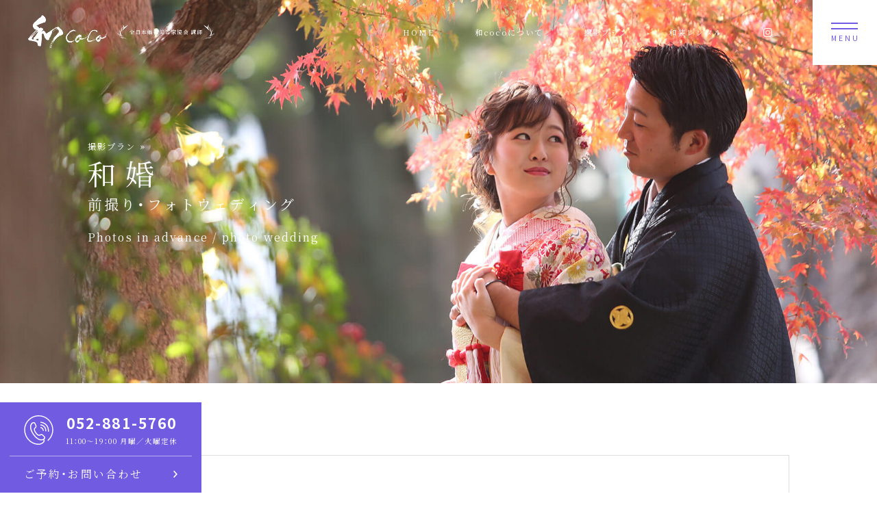

--- FILE ---
content_type: text/html; charset=UTF-8
request_url: https://wa-coco.com/p_wedding/126/
body_size: 19494
content:
<!DOCTYPE html>
<html lang="ja">

<head prefix="og: http://ogp.me/ns# fb: http://ogp.me/ns/fb#">
<!-- Google Tag Manager -->
<script>(function(w,d,s,l,i){w[l]=w[l]||[];w[l].push({'gtm.start':
new Date().getTime(),event:'gtm.js'});var f=d.getElementsByTagName(s)[0],
j=d.createElement(s),dl=l!='dataLayer'?'&l='+l:'';j.async=true;j.src=
'https://www.googletagmanager.com/gtm.js?id='+i+dl;f.parentNode.insertBefore(j,f);
})(window,document,'script','dataLayer','GTM-TF46FH8');</script>
<!-- End Google Tag Manager -->
<meta charset="UTF-8"/>
<meta http-equiv="X-UA-Compatible" content="IE=edge">
<meta name="format-detection" content="telephone=no">
<meta name="viewport" content="width=1000">

<title>【名古屋フォトツアー和装プラン】和装１点ロケ２カ所 | 和装に特化した前撮り・ロケーション撮影 | 和coco</title>

<link rel="apple-touch-icon" sizes="180x180" href="https://wa-coco.com/wp-content/themes/wc/assets/favicon/apple-touch-icon.png">
<link rel="icon" type="image/png" sizes="32x32" href="https://wa-coco.com/wp-content/themes/wc/assets/favicon/favicon-32x32.png">
<link rel="icon" type="image/png" sizes="16x16" href="https://wa-coco.com/wp-content/themes/wc/assets/favicon/favicon-16x16.png">
<link rel="manifest" href="https://wa-coco.com/wp-content/themes/wc/assets/favicon/site.webmanifest">
<link rel="mask-icon" href="https://wa-coco.com/wp-content/themes/wc/assets/favicon/safari-pinned-tab.svg" color="#705be1">
<meta name="msapplication-TileColor" content="#ffffff">
<meta name="theme-color" content="#ffffff">

<link rel="stylesheet" href="https://cdn.jsdelivr.net/npm/yakuhanjp@3.4.1/dist/css/yakuhanjp.min.css">
<link rel="preconnect" href="https://fonts.googleapis.com">
<link rel="preconnect" href="https://fonts.gstatic.com" crossorigin>
<link href="https://fonts.googleapis.com/css2?family=Noto+Sans+JP:wght@400;700&family=Noto+Serif+JP:wght@400;700&display=swap" rel="stylesheet">

<script>
var ua = window.navigator.userAgent; 
if(ua.indexOf('Trident') != -1 || ua.indexOf('MSIE') != -1){ 
	alert('お使いのブラウザは閲覧推奨環境ではありません。\nウェブサイトが正しく表示されない、動作しない等の現象が起こる場合がありますので予めご了承ください。\nGoogle Chrome、Microsoft Edge等、他のブラウザのご利用ください。');
}
</script>
<meta name='robots' content='index, follow, max-image-preview:large, max-snippet:-1, max-video-preview:-1' />

	<!-- This site is optimized with the Yoast SEO plugin v19.7.1 - https://yoast.com/wordpress/plugins/seo/ -->
	<meta name="description" content="和coco 「【名古屋フォトツアー和装プラン】和装１点ロケ２カ所 」ページです。「日本美」を追求し続ける和装のプロフェッショナルとして、和婚（前撮り・フォトウェディング）から、成人式・七五三・お宮参りまで、記憶に残る瞬間の写真・動画撮影を行っております。" />
	<link rel="canonical" href="https://wa-coco.com/p_wedding/126/" />
	<meta property="og:locale" content="ja_JP" />
	<meta property="og:type" content="article" />
	<meta property="og:title" content="【名古屋フォトツアー和装プラン】和装１点ロケ２カ所 | 和装に特化した前撮り・ロケーション撮影 | 和coco" />
	<meta property="og:description" content="和coco 「【名古屋フォトツアー和装プラン】和装１点ロケ２カ所 」ページです。「日本美」を追求し続ける和装のプロフェッショナルとして、和婚（前撮り・フォトウェディング）から、成人式・七五三・お宮参りまで、記憶に残る瞬間の写真・動画撮影を行っております。" />
	<meta property="og:url" content="https://wa-coco.com/p_wedding/126/" />
	<meta property="og:site_name" content="和coco" />
	<meta property="article:modified_time" content="2024-05-07T04:22:45+00:00" />
	<meta name="twitter:card" content="summary_large_image" />
	<script type="application/ld+json" class="yoast-schema-graph">{"@context":"https://schema.org","@graph":[{"@type":"WebPage","@id":"https://wa-coco.com/p_wedding/126/","url":"https://wa-coco.com/p_wedding/126/","name":"【名古屋フォトツアー和装プラン】和装１点ロケ２カ所 | 和装に特化した前撮り・ロケーション撮影 | 和coco","isPartOf":{"@id":"https://wa-coco.com/#website"},"datePublished":"2022-10-10T01:40:31+00:00","dateModified":"2024-05-07T04:22:45+00:00","description":"和coco 「【名古屋フォトツアー和装プラン】和装１点ロケ２カ所 」ページです。「日本美」を追求し続ける和装のプロフェッショナルとして、和婚（前撮り・フォトウェディング）から、成人式・七五三・お宮参りまで、記憶に残る瞬間の写真・動画撮影を行っております。","breadcrumb":{"@id":"https://wa-coco.com/p_wedding/126/#breadcrumb"},"inLanguage":"ja","potentialAction":[{"@type":"ReadAction","target":["https://wa-coco.com/p_wedding/126/"]}]},{"@type":"BreadcrumbList","@id":"https://wa-coco.com/p_wedding/126/#breadcrumb","itemListElement":[{"@type":"ListItem","position":1,"name":"和装に特化した前撮り・ロケーション撮影 和coco","item":"https://wa-coco.com/"},{"@type":"ListItem","position":2,"name":"和婚（前撮り・フォトウェディング） 撮影プラン","item":"https://wa-coco.com/p_wedding/"},{"@type":"ListItem","position":3,"name":"【名古屋フォトツアー和装プラン】和装１点ロケ２カ所"}]},{"@type":"WebSite","@id":"https://wa-coco.com/#website","url":"https://wa-coco.com/","name":"和coco","description":"和装に特化した前撮り・ロケーション撮影","publisher":{"@id":"https://wa-coco.com/#organization"},"potentialAction":[{"@type":"SearchAction","target":{"@type":"EntryPoint","urlTemplate":"https://wa-coco.com/?s={search_term_string}"},"query-input":"required name=search_term_string"}],"inLanguage":"ja"},{"@type":"Organization","@id":"https://wa-coco.com/#organization","name":"和coco","url":"https://wa-coco.com/","sameAs":[],"logo":{"@type":"ImageObject","inLanguage":"ja","@id":"https://wa-coco.com/#/schema/logo/image/","url":"https://wa-coco.com/wp-content/uploads/2022/10/lg_wc.png","contentUrl":"https://wa-coco.com/wp-content/uploads/2022/10/lg_wc.png","width":452,"height":197,"caption":"和coco"},"image":{"@id":"https://wa-coco.com/#/schema/logo/image/"}}]}</script>
	<!-- / Yoast SEO plugin. -->


<style id='wp-img-auto-sizes-contain-inline-css' type='text/css'>
img:is([sizes=auto i],[sizes^="auto," i]){contain-intrinsic-size:3000px 1500px}
/*# sourceURL=wp-img-auto-sizes-contain-inline-css */
</style>
<style id='wp-block-library-inline-css' type='text/css'>
:root{--wp-block-synced-color:#7a00df;--wp-block-synced-color--rgb:122,0,223;--wp-bound-block-color:var(--wp-block-synced-color);--wp-editor-canvas-background:#ddd;--wp-admin-theme-color:#007cba;--wp-admin-theme-color--rgb:0,124,186;--wp-admin-theme-color-darker-10:#006ba1;--wp-admin-theme-color-darker-10--rgb:0,107,160.5;--wp-admin-theme-color-darker-20:#005a87;--wp-admin-theme-color-darker-20--rgb:0,90,135;--wp-admin-border-width-focus:2px}@media (min-resolution:192dpi){:root{--wp-admin-border-width-focus:1.5px}}.wp-element-button{cursor:pointer}:root .has-very-light-gray-background-color{background-color:#eee}:root .has-very-dark-gray-background-color{background-color:#313131}:root .has-very-light-gray-color{color:#eee}:root .has-very-dark-gray-color{color:#313131}:root .has-vivid-green-cyan-to-vivid-cyan-blue-gradient-background{background:linear-gradient(135deg,#00d084,#0693e3)}:root .has-purple-crush-gradient-background{background:linear-gradient(135deg,#34e2e4,#4721fb 50%,#ab1dfe)}:root .has-hazy-dawn-gradient-background{background:linear-gradient(135deg,#faaca8,#dad0ec)}:root .has-subdued-olive-gradient-background{background:linear-gradient(135deg,#fafae1,#67a671)}:root .has-atomic-cream-gradient-background{background:linear-gradient(135deg,#fdd79a,#004a59)}:root .has-nightshade-gradient-background{background:linear-gradient(135deg,#330968,#31cdcf)}:root .has-midnight-gradient-background{background:linear-gradient(135deg,#020381,#2874fc)}:root{--wp--preset--font-size--normal:16px;--wp--preset--font-size--huge:42px}.has-regular-font-size{font-size:1em}.has-larger-font-size{font-size:2.625em}.has-normal-font-size{font-size:var(--wp--preset--font-size--normal)}.has-huge-font-size{font-size:var(--wp--preset--font-size--huge)}.has-text-align-center{text-align:center}.has-text-align-left{text-align:left}.has-text-align-right{text-align:right}.has-fit-text{white-space:nowrap!important}#end-resizable-editor-section{display:none}.aligncenter{clear:both}.items-justified-left{justify-content:flex-start}.items-justified-center{justify-content:center}.items-justified-right{justify-content:flex-end}.items-justified-space-between{justify-content:space-between}.screen-reader-text{border:0;clip-path:inset(50%);height:1px;margin:-1px;overflow:hidden;padding:0;position:absolute;width:1px;word-wrap:normal!important}.screen-reader-text:focus{background-color:#ddd;clip-path:none;color:#444;display:block;font-size:1em;height:auto;left:5px;line-height:normal;padding:15px 23px 14px;text-decoration:none;top:5px;width:auto;z-index:100000}html :where(.has-border-color){border-style:solid}html :where([style*=border-top-color]){border-top-style:solid}html :where([style*=border-right-color]){border-right-style:solid}html :where([style*=border-bottom-color]){border-bottom-style:solid}html :where([style*=border-left-color]){border-left-style:solid}html :where([style*=border-width]){border-style:solid}html :where([style*=border-top-width]){border-top-style:solid}html :where([style*=border-right-width]){border-right-style:solid}html :where([style*=border-bottom-width]){border-bottom-style:solid}html :where([style*=border-left-width]){border-left-style:solid}html :where(img[class*=wp-image-]){height:auto;max-width:100%}:where(figure){margin:0 0 1em}html :where(.is-position-sticky){--wp-admin--admin-bar--position-offset:var(--wp-admin--admin-bar--height,0px)}@media screen and (max-width:600px){html :where(.is-position-sticky){--wp-admin--admin-bar--position-offset:0px}}

/*# sourceURL=wp-block-library-inline-css */
</style><style id='global-styles-inline-css' type='text/css'>
:root{--wp--preset--aspect-ratio--square: 1;--wp--preset--aspect-ratio--4-3: 4/3;--wp--preset--aspect-ratio--3-4: 3/4;--wp--preset--aspect-ratio--3-2: 3/2;--wp--preset--aspect-ratio--2-3: 2/3;--wp--preset--aspect-ratio--16-9: 16/9;--wp--preset--aspect-ratio--9-16: 9/16;--wp--preset--color--black: #000000;--wp--preset--color--cyan-bluish-gray: #abb8c3;--wp--preset--color--white: #ffffff;--wp--preset--color--pale-pink: #f78da7;--wp--preset--color--vivid-red: #cf2e2e;--wp--preset--color--luminous-vivid-orange: #ff6900;--wp--preset--color--luminous-vivid-amber: #fcb900;--wp--preset--color--light-green-cyan: #7bdcb5;--wp--preset--color--vivid-green-cyan: #00d084;--wp--preset--color--pale-cyan-blue: #8ed1fc;--wp--preset--color--vivid-cyan-blue: #0693e3;--wp--preset--color--vivid-purple: #9b51e0;--wp--preset--gradient--vivid-cyan-blue-to-vivid-purple: linear-gradient(135deg,rgb(6,147,227) 0%,rgb(155,81,224) 100%);--wp--preset--gradient--light-green-cyan-to-vivid-green-cyan: linear-gradient(135deg,rgb(122,220,180) 0%,rgb(0,208,130) 100%);--wp--preset--gradient--luminous-vivid-amber-to-luminous-vivid-orange: linear-gradient(135deg,rgb(252,185,0) 0%,rgb(255,105,0) 100%);--wp--preset--gradient--luminous-vivid-orange-to-vivid-red: linear-gradient(135deg,rgb(255,105,0) 0%,rgb(207,46,46) 100%);--wp--preset--gradient--very-light-gray-to-cyan-bluish-gray: linear-gradient(135deg,rgb(238,238,238) 0%,rgb(169,184,195) 100%);--wp--preset--gradient--cool-to-warm-spectrum: linear-gradient(135deg,rgb(74,234,220) 0%,rgb(151,120,209) 20%,rgb(207,42,186) 40%,rgb(238,44,130) 60%,rgb(251,105,98) 80%,rgb(254,248,76) 100%);--wp--preset--gradient--blush-light-purple: linear-gradient(135deg,rgb(255,206,236) 0%,rgb(152,150,240) 100%);--wp--preset--gradient--blush-bordeaux: linear-gradient(135deg,rgb(254,205,165) 0%,rgb(254,45,45) 50%,rgb(107,0,62) 100%);--wp--preset--gradient--luminous-dusk: linear-gradient(135deg,rgb(255,203,112) 0%,rgb(199,81,192) 50%,rgb(65,88,208) 100%);--wp--preset--gradient--pale-ocean: linear-gradient(135deg,rgb(255,245,203) 0%,rgb(182,227,212) 50%,rgb(51,167,181) 100%);--wp--preset--gradient--electric-grass: linear-gradient(135deg,rgb(202,248,128) 0%,rgb(113,206,126) 100%);--wp--preset--gradient--midnight: linear-gradient(135deg,rgb(2,3,129) 0%,rgb(40,116,252) 100%);--wp--preset--font-size--small: 13px;--wp--preset--font-size--medium: 20px;--wp--preset--font-size--large: 36px;--wp--preset--font-size--x-large: 42px;--wp--preset--spacing--20: 0.44rem;--wp--preset--spacing--30: 0.67rem;--wp--preset--spacing--40: 1rem;--wp--preset--spacing--50: 1.5rem;--wp--preset--spacing--60: 2.25rem;--wp--preset--spacing--70: 3.38rem;--wp--preset--spacing--80: 5.06rem;--wp--preset--shadow--natural: 6px 6px 9px rgba(0, 0, 0, 0.2);--wp--preset--shadow--deep: 12px 12px 50px rgba(0, 0, 0, 0.4);--wp--preset--shadow--sharp: 6px 6px 0px rgba(0, 0, 0, 0.2);--wp--preset--shadow--outlined: 6px 6px 0px -3px rgb(255, 255, 255), 6px 6px rgb(0, 0, 0);--wp--preset--shadow--crisp: 6px 6px 0px rgb(0, 0, 0);}:where(.is-layout-flex){gap: 0.5em;}:where(.is-layout-grid){gap: 0.5em;}body .is-layout-flex{display: flex;}.is-layout-flex{flex-wrap: wrap;align-items: center;}.is-layout-flex > :is(*, div){margin: 0;}body .is-layout-grid{display: grid;}.is-layout-grid > :is(*, div){margin: 0;}:where(.wp-block-columns.is-layout-flex){gap: 2em;}:where(.wp-block-columns.is-layout-grid){gap: 2em;}:where(.wp-block-post-template.is-layout-flex){gap: 1.25em;}:where(.wp-block-post-template.is-layout-grid){gap: 1.25em;}.has-black-color{color: var(--wp--preset--color--black) !important;}.has-cyan-bluish-gray-color{color: var(--wp--preset--color--cyan-bluish-gray) !important;}.has-white-color{color: var(--wp--preset--color--white) !important;}.has-pale-pink-color{color: var(--wp--preset--color--pale-pink) !important;}.has-vivid-red-color{color: var(--wp--preset--color--vivid-red) !important;}.has-luminous-vivid-orange-color{color: var(--wp--preset--color--luminous-vivid-orange) !important;}.has-luminous-vivid-amber-color{color: var(--wp--preset--color--luminous-vivid-amber) !important;}.has-light-green-cyan-color{color: var(--wp--preset--color--light-green-cyan) !important;}.has-vivid-green-cyan-color{color: var(--wp--preset--color--vivid-green-cyan) !important;}.has-pale-cyan-blue-color{color: var(--wp--preset--color--pale-cyan-blue) !important;}.has-vivid-cyan-blue-color{color: var(--wp--preset--color--vivid-cyan-blue) !important;}.has-vivid-purple-color{color: var(--wp--preset--color--vivid-purple) !important;}.has-black-background-color{background-color: var(--wp--preset--color--black) !important;}.has-cyan-bluish-gray-background-color{background-color: var(--wp--preset--color--cyan-bluish-gray) !important;}.has-white-background-color{background-color: var(--wp--preset--color--white) !important;}.has-pale-pink-background-color{background-color: var(--wp--preset--color--pale-pink) !important;}.has-vivid-red-background-color{background-color: var(--wp--preset--color--vivid-red) !important;}.has-luminous-vivid-orange-background-color{background-color: var(--wp--preset--color--luminous-vivid-orange) !important;}.has-luminous-vivid-amber-background-color{background-color: var(--wp--preset--color--luminous-vivid-amber) !important;}.has-light-green-cyan-background-color{background-color: var(--wp--preset--color--light-green-cyan) !important;}.has-vivid-green-cyan-background-color{background-color: var(--wp--preset--color--vivid-green-cyan) !important;}.has-pale-cyan-blue-background-color{background-color: var(--wp--preset--color--pale-cyan-blue) !important;}.has-vivid-cyan-blue-background-color{background-color: var(--wp--preset--color--vivid-cyan-blue) !important;}.has-vivid-purple-background-color{background-color: var(--wp--preset--color--vivid-purple) !important;}.has-black-border-color{border-color: var(--wp--preset--color--black) !important;}.has-cyan-bluish-gray-border-color{border-color: var(--wp--preset--color--cyan-bluish-gray) !important;}.has-white-border-color{border-color: var(--wp--preset--color--white) !important;}.has-pale-pink-border-color{border-color: var(--wp--preset--color--pale-pink) !important;}.has-vivid-red-border-color{border-color: var(--wp--preset--color--vivid-red) !important;}.has-luminous-vivid-orange-border-color{border-color: var(--wp--preset--color--luminous-vivid-orange) !important;}.has-luminous-vivid-amber-border-color{border-color: var(--wp--preset--color--luminous-vivid-amber) !important;}.has-light-green-cyan-border-color{border-color: var(--wp--preset--color--light-green-cyan) !important;}.has-vivid-green-cyan-border-color{border-color: var(--wp--preset--color--vivid-green-cyan) !important;}.has-pale-cyan-blue-border-color{border-color: var(--wp--preset--color--pale-cyan-blue) !important;}.has-vivid-cyan-blue-border-color{border-color: var(--wp--preset--color--vivid-cyan-blue) !important;}.has-vivid-purple-border-color{border-color: var(--wp--preset--color--vivid-purple) !important;}.has-vivid-cyan-blue-to-vivid-purple-gradient-background{background: var(--wp--preset--gradient--vivid-cyan-blue-to-vivid-purple) !important;}.has-light-green-cyan-to-vivid-green-cyan-gradient-background{background: var(--wp--preset--gradient--light-green-cyan-to-vivid-green-cyan) !important;}.has-luminous-vivid-amber-to-luminous-vivid-orange-gradient-background{background: var(--wp--preset--gradient--luminous-vivid-amber-to-luminous-vivid-orange) !important;}.has-luminous-vivid-orange-to-vivid-red-gradient-background{background: var(--wp--preset--gradient--luminous-vivid-orange-to-vivid-red) !important;}.has-very-light-gray-to-cyan-bluish-gray-gradient-background{background: var(--wp--preset--gradient--very-light-gray-to-cyan-bluish-gray) !important;}.has-cool-to-warm-spectrum-gradient-background{background: var(--wp--preset--gradient--cool-to-warm-spectrum) !important;}.has-blush-light-purple-gradient-background{background: var(--wp--preset--gradient--blush-light-purple) !important;}.has-blush-bordeaux-gradient-background{background: var(--wp--preset--gradient--blush-bordeaux) !important;}.has-luminous-dusk-gradient-background{background: var(--wp--preset--gradient--luminous-dusk) !important;}.has-pale-ocean-gradient-background{background: var(--wp--preset--gradient--pale-ocean) !important;}.has-electric-grass-gradient-background{background: var(--wp--preset--gradient--electric-grass) !important;}.has-midnight-gradient-background{background: var(--wp--preset--gradient--midnight) !important;}.has-small-font-size{font-size: var(--wp--preset--font-size--small) !important;}.has-medium-font-size{font-size: var(--wp--preset--font-size--medium) !important;}.has-large-font-size{font-size: var(--wp--preset--font-size--large) !important;}.has-x-large-font-size{font-size: var(--wp--preset--font-size--x-large) !important;}
/*# sourceURL=global-styles-inline-css */
</style>

<style id='classic-theme-styles-inline-css' type='text/css'>
/*! This file is auto-generated */
.wp-block-button__link{color:#fff;background-color:#32373c;border-radius:9999px;box-shadow:none;text-decoration:none;padding:calc(.667em + 2px) calc(1.333em + 2px);font-size:1.125em}.wp-block-file__button{background:#32373c;color:#fff;text-decoration:none}
/*# sourceURL=/wp-includes/css/classic-themes.min.css */
</style>
<link rel='stylesheet' id='contact-form-7-css' href='https://wa-coco.com/wp-content/plugins/contact-form-7/includes/css/styles.css?ver=5.6.3' type='text/css' media='all' />
<link rel='stylesheet' id='main-css' href='https://wa-coco.com/wp-content/themes/wc/assets/css/main.css?ver=221116163128' type='text/css' media='all' />
</head>

<body>
<!-- Google Tag Manager (noscript) -->
<noscript><iframe src="https://www.googletagmanager.com/ns.html?id=GTM-TF46FH8"
height="0" width="0" style="display:none;visibility:hidden"></iframe></noscript>
<!-- End Google Tag Manager (noscript) -->

<svg xmlns="http://www.w3.org/2000/svg" xmlns:xlink="http://www.w3.org/1999/xlink" version="1.1" aria-hidden="true" style="display: none;">
	<defs>
        <symbol id="instagram" viewBox="0 0 448.2 448.1">
			<path d="M224.2,109.2c-63.6,0-114.9,51.3-114.9,114.9S160.6,339,224.2,339s114.9-51.3,114.9-114.9S287.8,109.2,224.2,109.2zM224.2,298.8c-41.1,0-74.7-33.5-74.7-74.7c0-41.2,33.5-74.7,74.7-74.7s74.7,33.5,74.7,74.7C298.9,265.3,265.3,298.8,224.2,298.8zM446.7,131.7c-1.7-35.9-9.9-67.7-36.2-93.9c-26.2-26.2-58-34.4-93.9-36.2c-37-2.1-147.9-2.1-184.9,0c-35.8,1.7-67.6,9.9-93.9,36.1c-26.3,26.2-34.4,58-36.2,93.9c-2.1,37-2.1,147.9,0,184.9c1.7,35.9,9.9,67.7,36.2,93.9c26.3,26.2,58,34.4,93.9,36.2c37,2.1,147.9,2.1,184.9,0c35.9-1.7,67.7-9.9,93.9-36.2c26.2-26.2,34.4-58,36.2-93.9C448.8,279.5,448.8,168.7,446.7,131.7zM398.9,356.2c-7.8,19.6-22.9,34.7-42.6,42.6c-29.5,11.7-99.5,9-132.1,9c-32.6,0-102.7,2.6-132.1-9c-19.6-7.8-34.7-22.9-42.6-42.6c-11.7-29.5-9-99.5-9-132.1c0-32.6-2.6-102.7,9-132.1c7.8-19.6,22.9-34.7,42.6-42.6c29.5-11.7,99.5-9,132.1-9c32.6,0,102.7-2.6,132.1,9c19.6,7.8,34.7,22.9,42.6,42.6c11.7,29.5,9,99.5,9,132.1C407.9,256.7,410.6,326.8,398.9,356.2zM343.8,77.7c-14.8,0-26.8,12-26.8,26.8c0,14.8,11.9,26.8,26.8,26.8c14.8,0,26.8-11.9,26.8-26.8C370.6,89.7,358.6,77.7,343.8,77.7z"/>
        </symbol>
        <symbol id="free-call" viewBox="0 0 51 41">
			<path d="M25.223,0.876 C11.315,0.876 -0.000,9.876 -0.000,20.938 C-0.000,23.025 0.388,26.017 2.238,28.418 C2.633,28.930 3.368,29.026 3.883,28.632 C4.396,28.237 4.492,27.502 4.097,26.989 C2.650,25.110 2.346,22.662 2.346,20.938 C2.346,11.168 12.609,3.219 25.223,3.219 C37.838,3.219 48.100,11.168 48.100,20.938 C48.100,30.708 37.838,38.657 25.223,38.657 C18.137,38.657 14.017,36.335 12.505,33.551 C14.071,33.362 15.441,30.173 15.779,28.933 C16.131,27.645 15.075,26.415 14.547,25.770 C14.019,25.126 13.492,23.134 13.726,21.612 C13.961,20.089 16.424,15.578 17.715,14.290 C19.005,13.001 20.179,13.177 21.410,13.294 C22.642,13.411 23.874,12.650 24.754,11.303 C25.634,9.956 26.103,7.671 25.810,6.792 C25.517,5.914 24.050,5.094 21.352,5.152 C18.653,5.211 15.898,7.888 11.849,15.051 C9.705,18.844 8.095,23.252 7.860,24.599 C7.626,25.946 7.508,27.996 8.154,29.519 C8.427,30.165 8.923,30.979 9.527,31.707 C9.972,36.372 14.949,40.1000 25.223,40.1000 C39.131,40.1000 50.447,31.1000 50.447,20.938 C50.447,9.876 39.131,0.876 25.223,0.876 ZM20.308,21.324 C19.740,21.448 19.473,21.502 19.473,22.026 C19.473,22.301 19.624,22.665 20.077,22.665 C20.326,22.665 22.042,22.390 23.589,21.147 C25.651,19.496 25.669,17.179 25.669,16.939 C25.669,15.625 24.825,15.625 24.460,15.625 L19.606,15.625 C19.135,15.625 18.664,15.625 18.664,16.229 C18.664,16.833 19.135,16.833 19.606,16.833 L23.944,16.833 C24.220,16.833 24.362,16.833 24.362,17.223 C24.362,17.552 24.140,18.839 23.242,19.797 C22.442,20.659 21.331,21.111 20.308,21.324 ZM27.571,15.252 C26.922,15.252 26.922,15.741 26.922,16.202 L26.922,18.537 C26.922,18.999 26.922,19.487 27.571,19.487 C28.228,19.487 28.228,19.008 28.228,18.537 L28.228,16.202 C28.228,15.741 28.228,15.252 27.571,15.252 ZM24.060,29.665 L19.686,29.665 C19.215,29.665 18.735,29.665 18.735,30.269 C18.735,30.872 19.215,30.872 19.686,30.872 L24.638,30.872 C24.913,30.872 25.687,30.872 25.687,29.843 L25.687,25.457 C25.687,25.324 25.660,24.951 25.314,24.720 C25.038,24.534 24.851,24.534 24.451,24.534 L19.686,24.534 C19.224,24.534 18.735,24.534 18.735,25.129 C18.735,25.724 19.224,25.724 19.686,25.724 L23.918,25.724 C24.451,25.724 24.451,25.759 24.451,26.132 L24.451,29.239 C24.451,29.585 24.433,29.665 24.060,29.665 ZM37.055,24.437 C36.610,24.437 36.459,24.694 36.432,24.889 C36.424,24.969 36.424,25.830 36.424,26.309 C36.424,28.458 35.748,29.461 35.312,30.082 C35.170,30.277 35.090,30.411 35.090,30.588 C35.090,30.970 35.428,31.219 35.757,31.219 C35.997,31.219 36.148,31.094 36.255,30.979 C37.232,29.940 37.677,27.605 37.677,26.407 C37.677,26.221 37.686,24.943 37.650,24.845 C37.562,24.570 37.357,24.437 37.055,24.437 ZM28.824,22.842 C29.073,22.842 30.042,22.727 30.931,22.150 C32.184,21.334 32.469,20.170 32.469,19.008 L32.469,16.158 C32.469,15.678 32.469,15.208 31.855,15.208 C31.242,15.208 31.242,15.678 31.242,16.158 L31.242,18.999 C31.242,19.318 31.126,20.144 30.922,20.472 C30.504,21.147 29.544,21.484 28.886,21.573 C28.655,21.599 28.202,21.662 28.202,22.185 C28.202,22.585 28.468,22.842 28.824,22.842 ZM40.220,18.422 L34.637,18.422 C34.157,18.422 33.695,18.422 33.695,19.034 C33.695,19.647 34.157,19.647 34.637,19.647 L40.220,19.647 C40.700,19.647 41.162,19.647 41.162,19.034 C41.162,18.422 40.700,18.422 40.220,18.422 ZM39.339,24.144 C38.735,24.144 38.735,24.614 38.735,25.094 L38.735,30.038 C38.735,30.508 38.735,31.103 39.633,31.103 C40.540,31.103 41.455,30.331 41.953,29.718 C42.851,28.609 43.073,27.242 43.073,27.011 C43.073,26.736 42.860,26.460 42.451,26.460 C42.024,26.460 41.944,26.771 41.909,26.913 C41.775,27.526 41.775,27.535 41.686,27.783 C41.171,29.274 40.095,29.629 40.051,29.629 C39.988,29.629 39.988,29.612 39.988,29.408 L39.988,25.094 C39.988,24.578 39.988,24.144 39.339,24.144 ZM26.797,27.703 C26.797,28.316 27.259,28.316 27.739,28.316 L33.322,28.316 C33.802,28.316 34.264,28.316 34.264,27.703 C34.264,27.090 33.802,27.090 33.322,27.090 L27.739,27.090 C27.259,27.090 26.797,27.090 26.797,27.703 Z"/>
        </symbol>
        <symbol id="phone" viewBox="0 0 145.2 147.2">
			<path class="st0" d="M81.1,45.5v5c13.5,0.5,24.4,11.7,24.4,25.4c0,1.2-0.1,2.3-0.2,3.3l4.9,0.9c0.2-1.5,0.3-2.9,0.3-4.1C110.5,59.5,97.4,46,81.1,45.5z M97.5,77.9c0.1-0.7,0.1-1.3,0.1-1.9c0-9.3-7.3-16.9-16.4-17.4v5c6.4,0.5,11.4,5.9,11.4,12.4c0,0.4,0,0.7-0.1,1.1L97.5,77.9z M123.2,82.3c0.4-2.5,0.5-4.6,0.5-6.4c0-23.7-19-43.1-42.6-43.6v5c20.8,0.5,37.6,17.6,37.6,38.6c0,1.8-0.1,3.7-0.4,5.6L123.2,82.3z M124.1,21.4C110.3,7.6,92,0,72.6,0C32.6,0,0,32.6,0,72.6c0,19.6,7.5,38.1,21.2,52.3c13.8,14.4,32,22.3,51.4,22.3c12.1,0,25.9-7.9,29-16.6c1.2-3.1,0.8-6.3-1.1-9l-0.5-0.7l0.7-0.6c1.8-1.6,3.2-3.5,3.9-5.4c1.3-3.4,0.7-6.9-1.8-9.3l-2.6-2.5c-3.1-3-4.9-4.7-7.4-6.9c-2.3-2-7.2-4.7-14.7,0.1c-3.1,2-8.3,3.1-18.1-10.7c-9.7-13.9-6.9-18.4-4-20.6c6.9-5.4,6.1-11,5-13.8c-1.5-3.9-2.7-6.5-5.5-12.5c-1.4-3.1-4.5-4.9-8.2-4.8c-4.9,0.1-12,3.7-15.9,13.4c-5,12.3-0.7,29.4,12,48l1.8,2.6c12.8,17.6,27.1,27.4,40.1,27.4h1.1c2.8-0.1,5.4-0.6,8.1-1.6l0.7-0.2l0.5,0.5c1.6,1.9,1.3,3.6,0.9,5c-2.1,6-13.7,13.3-24.2,13.3c-17.1,0.1-33.6-6.8-46.4-19.5C12.6,109.3,5,91.1,5,72.6C5,35.3,35.3,5,72.6,5s67.6,30.3,67.6,67.6c0,20.1-8.8,38.9-24.1,51.7l3.1,3.8c16.5-13.9,26-34.2,26-55.7C145.2,53.2,137.7,35.1,124.1,21.4z M86.4,120.4c-0.3,0-0.6,0-0.9,0c-11.4,0-24.7-9.5-36.8-26.3l-0.4-0.6C36.3,76.2,31.8,60,36.3,49.2C39,42.5,44,39,47.6,39c1.7,0,2.8,0.6,3.5,1.8c3,6.4,3.9,8.6,5.4,12.3c0.8,1.8,0.9,4.7-3.4,8.1c-10.5,8.1-0.4,22.6,3,27.4c3.4,4.8,13.7,19.1,24.9,12c4.9-3.1,7.6-1.6,8.7-0.5c2.9,2.4,4.6,4.1,8.7,8.1l1,0.9c1,1,1.2,2.2,0.6,3.8C98.7,116.4,94,120.1,86.4,120.4z"/>
        </symbol>
        <symbol id="arw-right" viewBox="0 0 224 384">
			<path d="M32,384c-8.2,0-16.4-3.1-22.6-9.4c-12.5-12.5-12.5-32.8,0-45.2L146.8,192L9.4,54.6C-3.1,42.1-3.1,21.9,9.4,9.4s32.8-12.5,45.3,0l160,160c12.5,12.5,12.5,32.8,0,45.2l-160,160C48.4,380.9,40.2,384,32,384z"/>
        </symbol>
        <symbol id="arw-left" viewBox="0 0 224 384">
			<path d="M192.1,0c8.2,0,16.4,3.1,22.6,9.4c12.5,12.5,12.5,32.8,0,45.2L77.3,192l137.4,137.4c12.5,12.5,12.5,32.7,0,45.2s-32.8,12.5-45.3,0l-160-160c-12.5-12.5-12.5-32.8,0-45.2l160-160C175.7,3.1,183.9,0,192.1,0z"/>
        </symbol>
        <symbol id="arw-up" viewBox="0 0 384 224.1">
			<path d="M384,192.1c0,8.2-3.1,16.4-9.4,22.6c-12.5,12.5-32.8,12.5-45.2,0L192,77.3L54.6,214.7c-12.5,12.5-32.7,12.5-45.2,0s-12.5-32.8,0-45.3l160-160c12.5-12.5,32.8-12.5,45.2,0l160,160C380.9,175.7,384,183.9,384,192.1z"/>
        </symbol>
        <symbol id="arw-down" viewBox="0 0 384 224.1">
			<path d="M0,32c0-8.2,3.1-16.4,9.4-22.6c12.5-12.5,32.8-12.5,45.2,0L192,146.8L329.4,9.4c12.5-12.5,32.7-12.5,45.2,0s12.5,32.8,0,45.3l-160,160c-12.5,12.5-32.8,12.5-45.2,0l-160-160C3.1,48.4,0,40.2,0,32z"/>
        </symbol>
        <symbol id="planning" viewBox="0 0 192 192">
			<path d="M191.2,187.6l-28.6-52.2c-0.8-1.5-2.6-2-4.1-1.2c-1.5,0.8-2,2.6-1.2,4.1l28.6,52.2c0.5,1,1.6,1.6,2.6,1.6c0.5,0,1-0.1,1.4-0.4C191.5,190.8,192,189,191.2,187.6z M185.3,82c0.8-1.4,0.4-3.3-1.1-4.1c-1.4-0.8-3.3-0.4-4.1,1.1c-17.4,29.8-49.6,48.3-84.1,48.3c-17.1,0-33.7-4.6-48.2-12.8l32.5-59.1c4.6,2.8,9.9,4.5,15.7,4.5s11.1-1.6,15.7-4.5l24.4,44.4c0.5,1,1.6,1.6,2.6,1.6c0.5,0,1-0.1,1.4-0.4c1.5-0.8,2-2.6,1.2-4.1l-24.8-45.2c5.8-5.4,9.4-13.2,9.4-21.7C125.9,13.4,112.5,0,96,0S66.1,13.4,66.1,29.9c0,8.5,3.6,16.2,9.4,21.7l-32.8,59.7C30.3,103.1,19.6,92.2,11.9,79c-0.8-1.4-2.7-1.9-4.1-1.1c-1.4,0.8-1.9,2.7-1.1,4.1c8.3,14.1,19.7,25.9,33.1,34.5l-39,71C0,189,0.5,190.8,2,191.6c0.5,0.3,1,0.4,1.4,0.4c1.1,0,2.1-0.6,2.6-1.6l38.9-70.8c15.4,8.7,32.9,13.6,51.1,13.6C132.6,133.2,166.8,113.6,185.3,82z M72.1,29.9C72.1,16.7,82.8,6,96,6s23.9,10.7,23.9,23.9c0,7.2-3.2,13.7-8.3,18c-0.1,0.1-0.3,0.1-0.4,0.2c-0.5,0.2-0.8,0.6-1.1,1c-4,2.9-8.8,4.6-14.1,4.6S85.8,52,81.9,49.1c-0.3-0.4-0.6-0.8-1.1-1c-0.1-0.1-0.3-0.1-0.4-0.2C75.3,43.5,72.1,37.1,72.1,29.9z"/>
        </symbol>
        <symbol id="lineup" viewBox="0 0 228 228">
			<path d="M34.6,147.1H13c-3.9,0-7-3.1-7-7V20.8c0-3.9,3.1-7,7-7h74.3c2.6,0,4.9,1.4,6.1,3.7l10.2,18.7c0.8,1.5,2.6,2,4.1,1.2c1.5-0.8,2-2.6,1.2-4.1L98.7,14.6c-2.3-4.2-6.7-6.8-11.4-6.8H13c-7.2,0-13,5.8-13,13v119.4c0,7.2,5.8,13,13,13h21.6c1.7,0,3-1.3,3-3S36.2,147.1,34.6,147.1z M215,7.8h-74.3c-4.8,0-9.1,2.6-11.4,6.8L97.4,73.2c-0.2,0.3-0.3,0.6-0.3,0.9H52.6V60.6c0-1.7-1.3-3-3-3s-3,1.3-3,3v13.5h-1.4c-1.7,0-3,1.3-3,3s1.3,3,3,3h137.7c1.7,0,3-1.3,3-3s-1.3-3-3-3h-1.4V60.6c0-1.7-1.3-3-3-3s-3,1.3-3,3v13.5h-71.7l30.9-56.7c1.2-2.3,3.6-3.7,6.1-3.7H215c3.9,0,7,3.1,7,7v119.4c0,3.9-3.1,7-7,7h-20.6c-1.7,0-3,1.3-3,3s1.3,3,3,3H215c7.2,0,13-5.8,13-13V20.8C228,13.6,222.2,7.8,215,7.8z M182.8,95.6H45.2c-1.7,0-3,1.3-3,3s1.3,3,3,3h137.7c1.7,0,3-1.3,3-3S184.5,95.6,182.8,95.6z M182.8,117.1H45.2c-1.7,0-3,1.3-3,3s1.3,3,3,3h137.7c1.7,0,3-1.3,3-3S184.5,117.1,182.8,117.1z M178.4,128.4c-1.7,0-3,1.3-3,3v73.2c0,5.3-4.3,9.6-9.6,9.6H62.2c-5.3,0-9.6-4.3-9.6-9.6v-73.2c0-1.7-1.3-3-3-3s-3,1.3-3,3v73.2c0,8.6,7,15.6,15.6,15.6h103.7c8.6,0,15.6-7,15.6-15.6v-73.2C181.4,129.7,180.1,128.4,178.4,128.4z"/>
        </symbol>
        <symbol id="tech" viewBox="0 0 193.5 193.5">
			<path d="M0,15.9l0.4,154.3c0,12.4,10.1,22.5,22.5,22.6l154.7,0.8c6.5,0,12.1-3.7,14.6-9.7c2.5-6,1.2-12.6-3.4-17.2l-162-162C22.3,0.1,15.7-1.2,9.7,1.2C3.7,3.7,0,9.3,0,15.9z M12,6.8c2.9-1.2,7.3-1.3,10.7,2.1l18.9,18.9L30,39.4c-1.2,1.2-1.2,3.1,0,4.2c1.2,1.2,3.1,1.2,4.2,0l11.6-11.6l25.7,25.7L60,69.4c-1.2,1.2-1.2,3.1,0,4.2c1.2,1.2,3.1,1.2,4.2,0L75.8,62l25.7,25.7L89.9,99.4c-1.2,1.2-1.2,3.1,0,4.2s3.1,1.2,4.2,0L105.8,92l25.7,25.7l-11.6,11.6c-1.2,1.2-1.2,3.1,0,4.2c1.2,1.2,3.1,1.2,4.2,0l11.6-11.6l25.7,25.7l-11.6,11.6c-1.2,1.2-1.2,3.1,0,4.2c1.2,1.2,3.1,1.2,4.2,0l11.6-11.6l18.9,18.9c3.4,3.4,3.3,7.8,2.1,10.7c-1.2,2.9-4.2,6-9.1,6l-154.7-0.8c-4.5,0-8.7-1.9-11.7-4.9c-3-3-4.9-7.2-4.9-11.7L6,15.8C6,11,9.1,8,12,6.8z M44.1,146.4c0,1.6,1.3,3,3,3l49.1,0.2c1.2,0,2.3-0.7,2.8-1.8c0.5-1.1,0.2-2.4-0.6-3.3L49.1,95.3c-0.9-0.9-2.2-1.1-3.3-0.6c-1.1,0.5-1.9,1.6-1.8,2.8L44.1,146.4z M88.9,143.6l-38.8-0.2L50,104.7L88.9,143.6z"/>
        </symbol>
        <symbol id="hairmake" viewBox="0 0 192.3 192.3">
			<path d="M38.1,109c1.4,0,2.6-0.1,3.7-0.3l14.7,0.3c1.6,0.1,3-1.3,3.1-2.9c0-1.7-1.3-3-2.9-3.1l-15-0.3c-0.2,0-0.4,0-0.6,0.1c-0.1,0-9,1.7-10.5-3.9c-1.1-3.8,2-6.3,6.8-9.8c1.7-1.2,3.4-2.4,4.5-3.7c1.8-1.9,5.8-6.3,8.6-14.3c6.7,18.4,24.3,31.6,45,31.6c21,0,38.9-13.6,45.3-32.5c2.9,8.5,7.1,13.1,8.9,15.2c1.2,1.3,2.8,2.5,4.5,3.7c4.8,3.4,7.8,6,6.8,9.8c-1.6,5.5-10.4,3.9-10.5,3.9c-0.2,0-0.4-0.1-0.6-0.1l-15,0.3c-1.7,0-3,1.4-2.9,3.1c0,1.7,1.4,3,3.1,2.9l14.7-0.3c1.1,0.2,2.3,0.3,3.7,0.3c5.1,0,11.6-1.8,13.5-8.5c2.3-8.1-4.5-13-9-16.3c-1.5-1.1-2.9-2.1-3.6-2.9c-2.5-2.8-10.2-11.1-10.2-30c0-0.7-0.2-1.3-0.6-1.8v-1.7c0-3.1-0.3-6.1-0.9-9.1c0,0,0-0.1,0-0.1c-2.5-12.9-10.2-23.9-20.8-30.8c0,0-0.1-0.1-0.1-0.1c-0.1,0-0.1-0.1-0.2-0.1C113.7,2.8,104.8,0,95.3,0c-25.3,0-46,19.7-47.7,44.5c-0.1,0.3-0.1,0.5-0.1,0.8c0,0.2,0,0.3,0.1,0.5c0,0.7-0.1,1.3-0.1,2v3.5c0,18.8-7.7,27.2-10.2,30c-0.8,0.8-2.2,1.8-3.6,2.9c-4.5,3.2-11.3,8.2-9,16.3C26.5,107.2,32.9,109,38.1,109z M135.6,36.4c-0.5,0-1,0-1.5,0.1c-8.7,0.4-15.7,0.7-23.4-8.7c3.8-5,7.6-10.3,9.7-13.4C127.6,19.8,133,27.5,135.6,36.4z M95.3,6c7.3,0,14.1,1.9,20.1,5.1c-3,4.3-9.1,12.9-13.9,18.6c-6.6,8-13,12.6-25.7,12.6h-22C56.6,21.9,74.1,6,95.3,6z M53.5,48.3h22.3c15,0,22.9-5.9,30.3-14.7c0.3-0.3,0.5-0.7,0.8-1c7.6,8.7,15.3,10,22.5,10c1.7,0,3.3-0.1,5-0.1c0.8,0,1.6-0.1,2.4-0.1c0.2,1.8,0.4,3.6,0.4,5.5v7c0,23.1-18.8,41.8-41.8,41.8c-23.1,0-41.8-18.8-41.8-41.8V48.3z M121.8,121H70.5c-32,0-58,26-58,58v5.3c0,4.4,3.6,8,8,8h151.3c4.4,0,8-3.6,8-8V179C179.8,147,153.8,121,121.8,121z M173.8,184.3c0,1.1-0.9,2-2,2H20.5c-1.1,0-2-0.9-2-2V179c0-28.7,23.3-52,52-52h51.3c28.7,0,52,23.3,52,52V184.3z"/>
        </symbol>
        <symbol id="mail" viewBox="0 0 158.8 119.5">
			<path class="st0" d="M143.9,0h-129C6.7,0,0,6.7,0,14.9v89.7c0,8.2,6.7,14.9,14.9,14.9h129c8.2,0,14.9-6.7,14.9-14.9V14.9C158.8,6.7,152.1,0,143.9,0z M153.8,104.6c0,1.6-0.4,3-1,4.3l-38-38l-3.5,3.5l38.2,38.2c-1.6,1.1-3.5,1.7-5.6,1.7h-129c-2.1,0-4-0.6-5.6-1.7l38.2-38.2L44,71L6,109c-0.6-1.3-1-2.8-1-4.3V23.8l62.9,53.8c3.3,2.8,7.4,4.3,11.5,4.3s8.2-1.4,11.5-4.3l62.9-53.8V104.6z M153.8,17.3L87.6,73.8c-4.8,4.1-11.7,4.1-16.5,0L5,17.3v-2.4C5,9.4,9.4,5,14.9,5h129c5.4,0,9.9,4.4,9.9,9.9V17.3z"/>
        </symbol>
        <symbol id="zoom" viewBox="0 0 512 512">
			<path d="M500.3,443.7L380.6,324c27.2-40.4,40.7-90.9,33.5-144.7c-12.2-91.5-87.3-166-178.9-177.6C99-15.5-15.5,99,1.8,235.1C13.4,326.7,87.8,401.8,179.4,414c53.8,7.2,104.3-6.2,144.7-33.5l119.7,119.7c15.6,15.6,41,15.6,56.6,0C515.9,484.7,515.9,459.3,500.3,443.7z M288,232h-56.9v56c0,13.3-10.7,24-23.1,24c-13.3,0-24-10.7-24-24v-56h-56.9c-12.4,0-23.1-10.7-23.1-24s10.7-24,23.1-24H184v-56c0-13.3,10.7-24,23.1-24c12.4,0,24,10.7,24,24v56h56c14.2,0,24.9,10.7,24.9,24S301.3,232,288,232z"/>
        </symbol>
        <symbol id="twitter" viewBox="0 0 512 512">
			<path d="M459.4,151.7c0.3,4.5,0.3,9.1,0.3,13.6c0,138.7-105.6,298.6-298.6,298.6c-59.5,0-114.7-17.2-161.1-47.1c8.4,1,16.6,1.3,25.3,1.3c49.1,0,94.2-16.6,130.3-44.8c-46.1-1-84.8-31.2-98.1-72.8c6.5,1,13,1.6,19.8,1.6c9.4,0,18.8-1.3,27.6-3.6c-48.1-9.7-84.1-52-84.1-103v-1.3c14,7.8,30.2,12.7,47.4,13.3c-28.3-18.8-46.8-51-46.8-87.4c0-19.5,5.2-37.4,14.3-53C87.4,130.9,165,172.5,252.1,177.1c-1.6-7.8-2.6-15.9-2.6-24c0-57.8,46.8-104.9,104.9-104.9c30.2,0,57.5,12.7,76.7,33.1c23.7-4.5,46.5-13.3,66.6-25.3c-7.8,24.4-24.4,44.8-46.1,57.8c21.1-2.3,41.6-8.1,60.4-16.2C497.7,118.3,479.8,136.8,459.4,151.7L459.4,151.7z"/>
        </symbol>
        <symbol id="facebook" viewBox="0 0 496 496">
			<path d="M496,249.5c0-137-111-248-248-248S0,112.5,0,249.5c0,123.8,90.7,226.4,209.2,245V321.2h-63v-71.7h63v-54.6c0-62.2,37-96.5,93.7-96.5c27.1,0,55.5,4.8,55.5,4.8v61h-31.3c-30.8,0-40.4,19.1-40.4,38.7v46.6h68.8l-11,71.7h-57.8v173.3C405.3,475.9,496,373.3,496,249.5z"/>
        </symbol>
        <symbol id="line" viewBox="0 0 448 448">
			<path d="M272.1,172.2v71.1c0,1.8-1.4,3.2-3.2,3.2h-11.4c-1.1,0-2.1-0.6-2.6-1.3l-32.6-44v42.2c0,1.8-1.4,3.2-3.2,3.2h-11.4c-1.8,0-3.2-1.4-3.2-3.2v-71.1c0-1.8,1.4-3.2,3.2-3.2H219c1,0,2.1,0.5,2.6,1.4l32.6,44v-42.2c0-1.8,1.4-3.2,3.2-3.2h11.4C270.6,169,272.1,170.5,272.1,172.2L272.1,172.2z M190.1,169h-11.4c-1.8,0-3.2,1.4-3.2,3.2v71.1c0,1.8,1.4,3.2,3.2,3.2h11.4c1.8,0,3.2-1.4,3.2-3.2v-71.1C193.3,170.5,191.9,169,190.1,169L190.1,169z M162.6,228.6h-31.1v-56.4c0-1.8-1.4-3.2-3.2-3.2h-11.4c-1.8,0-3.2,1.4-3.2,3.2v71.1c0,0.9,0.3,1.6,0.9,2.2c0.6,0.5,1.3,0.9,2.2,0.9h45.7c1.8,0,3.2-1.4,3.2-3.2v-11.4C165.7,230.1,164.3,228.6,162.6,228.6L162.6,228.6z M332.1,169h-45.7c-1.7,0-3.2,1.4-3.2,3.2v71.1c0,1.7,1.4,3.2,3.2,3.2h45.7c1.8,0,3.2-1.4,3.2-3.2v-11.4c0-1.8-1.4-3.2-3.2-3.2H301v-12h31.1c1.8,0,3.2-1.4,3.2-3.2V202c0-1.8-1.4-3.2-3.2-3.2H301v-12h31.1c1.8,0,3.2-1.4,3.2-3.2v-11.4C335.2,170.5,333.8,169,332.1,169L332.1,169z M448,81.7V367c-0.1,44.8-36.8,81.1-81.7,81H81c-44.8-0.1-81.1-36.9-81-81.7V81C0.1,36.2,36.9-0.1,81.7,0H367C411.8,0.1,448.1,36.8,448,81.7z M386.4,204.3c0-73-73.2-132.4-163.1-132.4S60.2,131.3,60.2,204.3c0,65.4,58,120.2,136.4,130.6c19.1,4.1,16.9,11.1,12.6,36.8c-0.7,4.1-3.3,16.1,14.1,8.8c17.4-7.3,93.9-55.3,128.2-94.7C375.1,259.8,386.4,233.5,386.4,204.3z"/>
        </symbol>
        <symbol id="check" viewBox="0 0 448 320.1">
			<path d="M438.7,9.4c12.5,12.5,12.5,32.8,0,45.3l-256,256c-12.5,12.5-32.8,12.5-45.3,0l-128-128c-12.5-12.5-12.5-32.8,0-45.3s32.8-12.5,45.3,0l105.4,105.3L393.5,9.4C406-3.1,426.3-3.1,438.7,9.4L438.7,9.4z"/>
        </symbol>
    </defs>
</svg>
	
<header class="header">
		<a href="https://wa-coco.com/" class="header__lg">
		<img src="https://wa-coco.com/wp-content/themes/wc/assets/img/global/lg_wc_wh.png" alt="和coco" class="header__lgWC">
		<img src="https://wa-coco.com/wp-content/themes/wc/assets/img/global/lg_zenkon_wh.png" alt="全日本婚礼美容家協会 講師" class="header__lgZenkon">
	</a>
			<nav class="header__navGrp">
		<ul class="header__nav">
			<li class="header__navItem"><a href="https://wa-coco.com/">HOME</a></li>
			<li class="header__navItem"><a href="https://wa-coco.com/about/">和cocoについて</a></li>
			<li class="header__navItem"><a href="https://wa-coco.com/plan/">撮影プラン</a></li>
			<li class="header__navItem"><a href="https://wa-coco.com/rental/">和装レンタル</a></li>
			<li class="header__navItem header__navItem--ig"><a href="https://www.instagram.com/wa_coco.official/" target="_blank"><svg><use xlink:href="#instagram"></use></svg></a></li>
		</ul>
		<div class="menu menu--header js-open-trigger-g">
			<div class="menu__inner">
				<span class="menu__line menu__line--1"></span>
				<span class="menu__line menu__line--2"></span>
				<div class="menu__txt gothic"><span>M</span><span>E</span><span>N</span><span>U</span></div>
			</div>
		</div>
		<div class="gnav js-target-g">
			<div class="gnav__lgGrp">
				<div class="gnav__lgCenter">
					<a href="https://wa-coco.com/" class="gnav__lg">
						<div class="js-target-g-c">
							<img src="https://wa-coco.com/wp-content/themes/wc/assets/img/global/lg_wc_bk.png" alt="和coco" class="gnav__lgWC">
							<span class="gnav__lgTxt">和装 前撮り・フォトウェディング</span>
						</div>
					</a>
					<ul class="lgList lgList--gnav">
						<li class="lgList__item lgList__item--shibata"><a href="http://www.la-mariee.co.jp/" target="_blank"><img src="https://wa-coco.com/wp-content/themes/wc/assets/img/global/lg_shibata.png" alt="Beauty Salon SHIBATA" class="js-target-g-c"></a></li>
						<li class="lgList__item lgList__item--y-coco"><a href="https://ycocowedding.jimdo.com/" target="_blank"><img src="https://wa-coco.com/wp-content/themes/wc/assets/img/global/lg_y-coco.png" alt="Y-COCO by Shibata Group" class="js-target-g-c"></a></li>
						<li class="lgList__item lgList__item--hawaii"><a href="https://www.treehousehi.com/" target="_blank"><img src="https://wa-coco.com/wp-content/themes/wc/assets/img/global/lg_hawaii.png" alt="TREEHOUSE HAWAII" class="js-target-g-c"></a></li>
					</ul>
				</div>
				<div class="gnav__line js-target-g-l"></div>
			</div>
			<div class="gnav__infoGrp">
				<div class="gnav__infoInner">
					<div class="gnav__infoClm">
						<ul class="gnav__nav">
							<li class="gnav__navItem">
								<a href="https://wa-coco.com/">
									<div class="gnav__navJpn"><span class="js-target-g-c">ホーム</span></div>
									<div class="gnav__navEng"><span class="js-target-g-c">Home</span></div>
								</a>
							</li>
							<li class="gnav__navItem">
								<a href="https://wa-coco.com/about/">
									<div class="gnav__navJpn"><span class="js-target-g-c">和cocoについて</span></div>
									<div class="gnav__navEng"><span class="js-target-g-c">About Wa-coco</span></div>
								</a>
								<ul class="gnav__subNav">
									<li class="gnav__subNavItem"><a href="https://wa-coco.com/about/company/"><span class="js-target-g-c">会社紹介</span></a></li>
								</ul>
							</li>
							<li class="gnav__navItem">
								<a href="https://wa-coco.com/plan/">
									<div class="gnav__navJpn"><span class="js-target-g-c">撮影プラン</span></div>
									<div class="gnav__navEng"><span class="js-target-g-c">Shoot plans</span></div>
								</a>
								<ul class="gnav__subNav">
									<li class="gnav__subNavItem"><a href="https://wa-coco.com/p_wedding/"><span class="js-target-g-c">和婚<br><small>前撮り・フォトウェディング</small></span></a></li>
									<li class="gnav__subNavItem"><a href="https://wa-coco.com/p_others/"><span class="js-target-g-c">その他和装<br><small>成人式・七五三・お宮参り撮影</small></span></a></li>
								</ul>
							</li>
							<li class="gnav__navItem">
								<a href="https://wa-coco.com/retro-house-inuyama/">
									<div class="gnav__navJpn"><span class="js-target-g-c">retro house 犬山</span></div>
									<div class="gnav__navEng"><span class="js-target-g-c">retro house inuyama</span></div>
								</a>
							</li>
						</ul>
					</div>
					<div class="gnav__infoClm">
						<ul class="gnav__nav">
							<li class="gnav__navItem">
								<a href="https://wa-coco.com/rental/">
									<div class="gnav__navJpn"><span class="js-target-g-c">和装レンタル</span></div>
									<div class="gnav__navEng"><span class="js-target-g-c">Rental dress</span></div>
								</a>
							</li>
							<li class="gnav__navItem">
								<a href="https://wa-coco.com/blog/">
									<div class="gnav__navJpn"><span class="js-target-g-c">ブログ</span></div>
									<div class="gnav__navEng"><span class="js-target-g-c">Blog</span></div>
								</a>
							</li>
							<li class="gnav__navItem">
								<a href="https://wa-coco.com/faq/">
									<div class="gnav__navJpn"><span class="js-target-g-c">よくあるご質問</span></div>
									<div class="gnav__navEng"><span class="js-target-g-c">Q&amp;A</span></div>
								</a>
							</li>
							<li class="gnav__navItem">
								<a href="https://wa-coco.com/contact/">
									<div class="gnav__navJpn"><span class="js-target-g-c">ご予約・お問い合わせ</span></div>
									<div class="gnav__navEng"><span class="js-target-g-c">Contact us</span></div>
								</a>
							</li>
						</ul>
					</div>
				</div>
			</div>
			<footer class="gnav__footer">
				<a href="https://www.instagram.com/wa_coco.official/" target="_blank" class="ig ig--gnav">
					<svg class="ig__icn js-target-g-c"><use xlink:href="#instagram"></use></svg>
					<span class="ig__txt js-target-g-c">Instagram</span>
				</a>
				<div class="copy copy--gnav">
					<a href="https://wa-coco.com/privacy-policy/" class="copy__privacy js-target-g-c">Privacy policy</a>
					<span class="copy__copy js-target-g-c">© Beauty Salon SHIBATA.</span>
				</div>
			</footer>
			<div class="menu menu--gnav js-close-trigger-g">
				<div class="menu__inner">
					<span class="menu__line menu__line--1"></span>
					<span class="menu__line menu__line--2"></span>
				</div>
			</div>
		</div>
	</nav>
	</header>
<main class="main">
	<div class="gapBottom">
		<div class="pageTtl">
			<figure class="pageTtl__img">
				<img src="https://wa-coco.com/wp-content/themes/wc/assets/img/plan/bg_kv_wedding.jpg" alt="撮影プラン 和婚 前撮り・フォトウェディングのイメージ">
			</figure>
				<div class="pageTtl__txtGrp">
					<a href="https://wa-coco.com/plan/" class="pageTtl__parent js-target-l-e">撮影プラン&nbsp;&raquo;</a>
					<div class="pageTtl__ttl pageTtl__ttl--double js-target-l-t">
						<span class="pageTtl__ttlMain">和婚</span>
						<span class="pageTtl__ttlSub">前撮り・フォトウェディング</span>
					</div>
					<div class="pageTtl__eng js-target-l-e">Photos in advance / photo wedding</div>
				</div>
		</div>
	</div>
	<div class="gapBottom">
		<div class="center">
	<div class="planPost">
		<header class="planPost__header">
			<div class="planPost__ttlGrp">
				<h1 class="planPost__ttl">【名古屋フォトツアー和装プラン】和装１点ロケ２カ所</h1>
								<div class="planPost__cut">約100カット</div>
								<div class="planPost__price"><small>￥</small>121,000<small>（税込）</small></div>
			</div>
			<div class="planPost__imgGrp sliderWithThb">
								<div class="swiper mySwiperMain sliderWithThb__main">
					<div class="swiper-wrapper sliderWithThb__mainWrapper">
																		<div class="swiper-slide sliderWithThb__mainItem"><img src="https://wa-coco.com/wp-content/uploads/2022/10/LINE_ALBUM_岡崎　前撮りサンプル_230508_41.jpg" alt="【名古屋フォトツアー和装プラン】和装１点ロケ２カ所の画像1"></div>
																		<div class="swiper-slide sliderWithThb__mainItem"><img src="https://wa-coco.com/wp-content/uploads/2022/10/2F5D50A3-A304-4F72-8309-9496963038F6-1920x1280.jpeg" alt="【名古屋フォトツアー和装プラン】和装１点ロケ２カ所の画像2"></div>
																		<div class="swiper-slide sliderWithThb__mainItem"><img src="https://wa-coco.com/wp-content/uploads/2022/10/4I6A5715-1920x1280.jpg" alt="【名古屋フォトツアー和装プラン】和装１点ロケ２カ所の画像3"></div>
																		<div class="swiper-slide sliderWithThb__mainItem"><img src="https://wa-coco.com/wp-content/uploads/2023/09/118920D5-3265-422F-AB52-C378D1ECA46E-1920x1280.jpeg" alt="【名古屋フォトツアー和装プラン】和装１点ロケ２カ所の画像4"></div>
																		<div class="swiper-slide sliderWithThb__mainItem"><img src="https://wa-coco.com/wp-content/uploads/2022/10/LINE_ALBUM_岡崎　前撮りサンプル_230508_39.jpg" alt="【名古屋フォトツアー和装プラン】和装１点ロケ２カ所の画像5"></div>
																		<div class="swiper-slide sliderWithThb__mainItem"><img src="https://wa-coco.com/wp-content/uploads/2022/10/216273AB-1ED0-4C76-B28A-063CA67BE8D7-1920x1280.jpeg" alt="【名古屋フォトツアー和装プラン】和装１点ロケ２カ所の画像6"></div>
																		<div class="swiper-slide sliderWithThb__mainItem"><img src="https://wa-coco.com/wp-content/uploads/2022/10/LINE_ALBUM_岡崎　前撮りサンプル_230508_21.jpg" alt="【名古屋フォトツアー和装プラン】和装１点ロケ２カ所の画像7"></div>
																		<div class="swiper-slide sliderWithThb__mainItem"><img src="https://wa-coco.com/wp-content/uploads/2022/10/0016-1920x1280.jpeg" alt="【名古屋フォトツアー和装プラン】和装１点ロケ２カ所の画像8"></div>
																		<div class="swiper-slide sliderWithThb__mainItem"><img src="https://wa-coco.com/wp-content/uploads/2022/10/LINE_ALBUM_岡崎　前撮りサンプル_230508_43.jpg" alt="【名古屋フォトツアー和装プラン】和装１点ロケ２カ所の画像9"></div>
																		<div class="swiper-slide sliderWithThb__mainItem"><img src="https://wa-coco.com/wp-content/uploads/2022/10/LINE_ALBUM_岡崎　前撮りサンプル_230508_51.jpg" alt="【名古屋フォトツアー和装プラン】和装１点ロケ２カ所の画像10"></div>
											</div>
					<div class="swiper-button-next sliderWithThb__mainNext"></div>
					<div class="swiper-button-prev sliderWithThb__mainPrev"></div>
				</div>
				<div class="swiper mySwiperThb sliderWithThb__thb">
					<div class="swiper-wrapper sliderWithThb__thbWrapper">
																		<div class="swiper-slide sliderWithThb__thbItem"><img src="https://wa-coco.com/wp-content/uploads/2022/10/LINE_ALBUM_岡崎　前撮りサンプル_230508_41-750x500.jpg" alt="【名古屋フォトツアー和装プラン】和装１点ロケ２カ所の画像1"></div>
																		<div class="swiper-slide sliderWithThb__thbItem"><img src="https://wa-coco.com/wp-content/uploads/2022/10/2F5D50A3-A304-4F72-8309-9496963038F6-750x500.jpeg" alt="【名古屋フォトツアー和装プラン】和装１点ロケ２カ所の画像2"></div>
																		<div class="swiper-slide sliderWithThb__thbItem"><img src="https://wa-coco.com/wp-content/uploads/2022/10/4I6A5715-750x500.jpg" alt="【名古屋フォトツアー和装プラン】和装１点ロケ２カ所の画像3"></div>
																		<div class="swiper-slide sliderWithThb__thbItem"><img src="https://wa-coco.com/wp-content/uploads/2023/09/118920D5-3265-422F-AB52-C378D1ECA46E-750x500.jpeg" alt="【名古屋フォトツアー和装プラン】和装１点ロケ２カ所の画像4"></div>
																		<div class="swiper-slide sliderWithThb__thbItem"><img src="https://wa-coco.com/wp-content/uploads/2022/10/LINE_ALBUM_岡崎　前撮りサンプル_230508_39-750x500.jpg" alt="【名古屋フォトツアー和装プラン】和装１点ロケ２カ所の画像5"></div>
																		<div class="swiper-slide sliderWithThb__thbItem"><img src="https://wa-coco.com/wp-content/uploads/2022/10/216273AB-1ED0-4C76-B28A-063CA67BE8D7-750x500.jpeg" alt="【名古屋フォトツアー和装プラン】和装１点ロケ２カ所の画像6"></div>
																		<div class="swiper-slide sliderWithThb__thbItem"><img src="https://wa-coco.com/wp-content/uploads/2022/10/LINE_ALBUM_岡崎　前撮りサンプル_230508_21-750x500.jpg" alt="【名古屋フォトツアー和装プラン】和装１点ロケ２カ所の画像7"></div>
																		<div class="swiper-slide sliderWithThb__thbItem"><img src="https://wa-coco.com/wp-content/uploads/2022/10/0016-750x500.jpeg" alt="【名古屋フォトツアー和装プラン】和装１点ロケ２カ所の画像8"></div>
																		<div class="swiper-slide sliderWithThb__thbItem"><img src="https://wa-coco.com/wp-content/uploads/2022/10/LINE_ALBUM_岡崎　前撮りサンプル_230508_43-750x500.jpg" alt="【名古屋フォトツアー和装プラン】和装１点ロケ２カ所の画像9"></div>
																		<div class="swiper-slide sliderWithThb__thbItem"><img src="https://wa-coco.com/wp-content/uploads/2022/10/LINE_ALBUM_岡崎　前撮りサンプル_230508_51-500x750.jpg" alt="【名古屋フォトツアー和装プラン】和装１点ロケ２カ所の画像10"></div>
											</div>
				</div>
							</div>
		</header>
	</div>
</div>
<div class="center center--s">
	<div class="planPost__detail">
		<ul class="btnList btnList--l gothic">
			<li class="btnList__item">
				<a href="https://wa-coco.com/contact/"class="btnList__btn btnList__btn--pp">
					<span class="btnList__txt">お問い合わせ・来店予約</span>
					<svg class="btnList__icn"><use xlink:href="#arw-right"></use></svg>
				</a>
			</li>
		</ul>
	</div>
		<div class="planPost__detail">
		<h2 class="planPost__detailTtl">このプランに含まれるもの</h2>
		<div class="planPost__detailTxtGrp gothic">
			<ul class="planPost__include">
								<li class="planPost__includeItem">ロケーション撮影２カ所</li>
								<li class="planPost__includeItem">カメラマン撮影料</li>
								<li class="planPost__includeItem">新婦白無垢or色打掛or引振袖１着※プラン内</li>
								<li class="planPost__includeItem">新郎紋付袴１着※プラン内</li>
								<li class="planPost__includeItem">和装小物一式</li>
								<li class="planPost__includeItem">新婦着付け・ヘアセット</li>
								<li class="planPost__includeItem">新婦ヘアメイク</li>
								<li class="planPost__includeItem">お着付け</li>
							</ul>
		</div>
	</div>
			<div class="planPost__detail">
		<h2 class="planPost__detailTtl">ロケーション候補地</h2>
		<div class="planPost__detailTxtGrp gothic">
			<ul class="planPost__include">
								<li class="planPost__includeItem">白鳥庭園（熱田区）</li>
								<li class="planPost__includeItem">神宮東公園（熱田区）</li>
								<li class="planPost__includeItem">庄内緑地公園（西区）</li>
								<li class="planPost__includeItem">徳川園（東区）</li>
								<li class="planPost__includeItem">名古屋城（中区）</li>
								<li class="planPost__includeItem">名城公園（中区）</li>
								<li class="planPost__includeItem">名古屋駅周辺（中村区）</li>
								<li class="planPost__includeItem">久屋大通公園（中区）</li>
								<li class="planPost__includeItem">鶴舞公園（昭和区）</li>
								<li class="planPost__includeItem">田光八幡社（瑞穂区）</li>
								<li class="planPost__includeItem">市政資料館（東区）</li>
								<li class="planPost__includeItem">四間道の町並み（西区）</li>
								<li class="planPost__includeItem">川原神社（昭和区）</li>
								<li class="planPost__includeItem">久屋大通庭園フラリエ（中区）</li>
								<li class="planPost__includeItem">その他</li>
							</ul>
		</div>
	</div>
			<div class="planPost__detail">
		<h2 class="planPost__detailTtl">確認次項</h2>
		<div class="planPost__detailTxtGrp gothic">
			<ul class="planPost__check">
								<li class="planPost__checkItem">
					<svg class="planPost__checkIcn"><use xlink:href="#check"></use></svg>
					<span class="planPost__checkTxt">新婦様の衣装レンタルはお選びになる衣装により料金が変わる事があります。詳細は和装レンタルページよりご確認ください。</span>
				</li>
								<li class="planPost__checkItem">
					<svg class="planPost__checkIcn"><use xlink:href="#check"></use></svg>
					<span class="planPost__checkTxt">新郎新婦様どちらかのみのレンタルや衣装2着以上での撮影も可能です。</span>
				</li>
								<li class="planPost__checkItem">
					<svg class="planPost__checkIcn"><use xlink:href="#check"></use></svg>
					<span class="planPost__checkTxt">施設使用料や出張費がかかる場合もございますので詳しくはお問い合わせください。</span>
				</li>
								<li class="planPost__checkItem">
					<svg class="planPost__checkIcn"><use xlink:href="#check"></use></svg>
					<span class="planPost__checkTxt">撮影時間の目安は衣装１着の場合は約１時間、２着の場合は約２時間です。</span>
				</li>
								<li class="planPost__checkItem">
					<svg class="planPost__checkIcn"><use xlink:href="#check"></use></svg>
					<span class="planPost__checkTxt">撮影データは、衣装１着の場合は約100カット、２着の場合は約150カットを納品となります。</span>
				</li>
								<li class="planPost__checkItem">
					<svg class="planPost__checkIcn"><use xlink:href="#check"></use></svg>
					<span class="planPost__checkTxt">データ納品は約１カ月で納品となります。期日がある場合は教えてください。</span>
				</li>
								<li class="planPost__checkItem">
					<svg class="planPost__checkIcn"><use xlink:href="#check"></use></svg>
					<span class="planPost__checkTxt">プランの変更は１週間前まで可能となります。</span>
				</li>
							</ul>
		</div>
	</div>
				<div class="planPost__detail">
		<h2 class="planPost__detailTtl">オプション</h2>
		<div class="planPost__detailTxtGrp gothic">
			<ul class="planPost__op">
												<li class="planPost__opItem">
					<div class="planPost__opTxtGrp">
						<h3 class="planPost__opTtl">ロケーション市外</h3>
						<div class="planPost__opPrice">
							<small>+ ￥</small>22,000<small>円（税込）</small>
						</div>
						<div class="planPost__opDesc">
														<p>指定以外のロケ地（市外・県外・国外）の場合、上記プラン金額に22,000円〜になります。ご希望のロケ地によって金額が変動致します。ご希望のロケ地についてお聞かせください。※１カ所につき</p>
													</div>
					</div>
															<figure class="planPost__opImg">
						<img src="https://wa-coco.com/wp-content/uploads/2022/09/1EA17A17-33FD-4FB7-A871-52CFCF227A30-750x500.jpeg" alt="ロケーション市外の画像">
					</figure>
									</li>
												<li class="planPost__opItem">
					<div class="planPost__opTxtGrp">
						<h3 class="planPost__opTtl">ロケーション市内</h3>
						<div class="planPost__opPrice">
							<small>+ ￥</small>16,500<small>円（税込）</small>
						</div>
						<div class="planPost__opDesc">
														<p>指定以外のロケ地（市内）の場合、上記プラン金額に16,500円〜になります。ご希望のロケ地によって金額が変動致します。ご希望のロケ地についてお聞かせください。※１カ所につき</p>
													</div>
					</div>
															<figure class="planPost__opImg">
						<img src="https://wa-coco.com/wp-content/uploads/2023/09/10255-750x500.jpg" alt="ロケーション市内の画像">
					</figure>
									</li>
												<li class="planPost__opItem">
					<div class="planPost__opTxtGrp">
						<h3 class="planPost__opTtl">retro house犬山</h3>
						<div class="planPost__opPrice">
							<small>+ ￥</small>22,000<small>円（税込）</small>
						</div>
						<div class="planPost__opDesc">
														<p>retro house犬山使用の場合、上記プラン金額に11,000円になります。お宮参りでの使用時は5,500円に使用が可能です。</p>
													</div>
					</div>
															<figure class="planPost__opImg">
						<img src="https://wa-coco.com/wp-content/uploads/2022/10/201-750x500.jpg" alt="retro house犬山の画像">
					</figure>
									</li>
												<li class="planPost__opItem">
					<div class="planPost__opTxtGrp">
						<h3 class="planPost__opTtl">アンティーク着物</h3>
						<div class="planPost__opPrice">
							<small>+ ￥</small>55,000<small>円（税込）</small>
						</div>
						<div class="planPost__opDesc">
														<p>上記プラン金額に55,000円〜になります。アンティーク着物は金額が変動致します。ご希望のアンティーク着物についてお聞かせください。</p>
													</div>
					</div>
															<figure class="planPost__opImg">
						<img src="https://wa-coco.com/wp-content/uploads/2023/02/引振アンティーク24-750x500.jpg" alt="アンティーク着物の画像">
					</figure>
									</li>
												<li class="planPost__opItem">
					<div class="planPost__opTxtGrp">
						<h3 class="planPost__opTtl">足袋・肌着レンタル</h3>
						<div class="planPost__opPrice">
							<small>+ ￥</small>2,200<small>円（税込）</small>
						</div>
						<div class="planPost__opDesc">
														<p>足袋、肌着のレンタルも行っています。</p>
													</div>
					</div>
									</li>
												<li class="planPost__opItem">
					<div class="planPost__opTxtGrp">
						<h3 class="planPost__opTtl">写真データ追加</h3>
						<div class="planPost__opPrice">
							<small>+ ￥</small>5,500<small>円（税込）</small>
						</div>
						<div class="planPost__opDesc">
														<p>１枚：5,500円　１０枚：22,000円<br />
３０枚：33,000円　全データお渡し：44,000円</p>
													</div>
					</div>
															<figure class="planPost__opImg">
						<img src="https://wa-coco.com/wp-content/uploads/2023/09/AdobeStock_66534533-750x467.jpeg" alt="写真データ追加の画像">
					</figure>
									</li>
												<li class="planPost__opItem">
					<div class="planPost__opTxtGrp">
						<h3 class="planPost__opTtl">デザインアルバム</h3>
						<div class="planPost__opPrice">
							<small>+ ￥</small>44,000<small>円（税込）</small>
						</div>
						<div class="planPost__opDesc">
														<p>４P：44,000円　６P：49,500円<br />
８P：55,000円　１０P：60,500円<br />
１２P以降：２Pにつき、5,500円UP</p>
													</div>
					</div>
															<figure class="planPost__opImg">
						<img src="https://wa-coco.com/wp-content/uploads/2022/09/AdobeStock_105717295-750x500.jpeg" alt="デザインアルバムの画像">
					</figure>
									</li>
												<li class="planPost__opItem">
					<div class="planPost__opTxtGrp">
						<h3 class="planPost__opTtl">台紙付きアルバム</h3>
						<div class="planPost__opPrice">
							<small>+ ￥</small>11,000<small>円（税込）</small>
						</div>
						<div class="planPost__opDesc">
														<p>１P：11,000円　２P：22,000円　４P：22,000円<br />
以降：２Pにつき、5,500円UP</p>
													</div>
					</div>
									</li>
											</ul>
		</div>
	</div>
					
						<div class="planPost__detail">
		<h2 class="planPost__detailTtl">申し込みの流れ</h2>
		<div class="planPost__detailTxtGrp gothic">
			<ul class="planPost__flow">
								<li class="planPost__flowItem">
					<h3 class="planPost__flowTtl"><span>STEP.1</span><br>お問い合わせ</h3>
					<div class="planPost__flowDesc">
												<p>お電話かメールフォームにてお問い合わせ下さい。スケジュールの空き状況を確認いたします。撮影に関するご希望、ご相談などたくさん書いて、<span style="text-decoration: underline;"><a href="https://wa-coco.com/contact">お問い合わせフォーム</a></span>より送信してください。</p>
											</div>
				</li>
								<li class="planPost__flowItem">
					<h3 class="planPost__flowTtl"><span>STEP.2</span><br>お打合わせ</h3>
					<div class="planPost__flowDesc">
												<p>サロンへご来店又はオンラインでのお打合せをさせて頂きます。事前にご入力していただいた和cocoの特徴や希望プラン、希望ロケーション(ロケ撮影の場合)、希望衣装についてご提案、ご説明致します。</p>
<p>&nbsp;</p>
											</div>
				</li>
								<li class="planPost__flowItem">
					<h3 class="planPost__flowTtl"><span>STEP.3</span><br>ご衣装合わせ</h3>
					<div class="planPost__flowDesc">
												<p>プラン決定後、衣裳レンタルをご利用される方は当サロンにて衣装選びを行います。お打合せ日に決定であれば、そのまま衣装合わせが可能です。※<span style="text-decoration: underline;"><a href="https://wa-coco.com/rental">和装レンタルページ</a></span>より衣裳をご覧頂けます。</p>
											</div>
				</li>
								<li class="planPost__flowItem">
					<h3 class="planPost__flowTtl"><span>STEP.4</span><br> お申込み</h3>
					<div class="planPost__flowDesc">
												<p>お日にちやプラン決定後、内金（10,000円）のお振込をお願いいたします。ご利用規約締結・内金のお振込を持ってご予約が確定いたします。</p>
											</div>
				</li>
								<li class="planPost__flowItem">
					<h3 class="planPost__flowTtl"><span>STEP.5</span><br>撮影当日</h3>
					<div class="planPost__flowDesc">
												<p>美容スタッフがヘアメイク・着付けをさせて頂き、撮影開始となります。終了後、残金のご入金又はご清算いただきます。素敵な１日をお過ごしください。</p>
											</div>
				</li>
								<li class="planPost__flowItem">
					<h3 class="planPost__flowTtl"><span>STEP.6</span><br>データ納品</h3>
					<div class="planPost__flowDesc">
												<p>データは約1ヶ月で納品となります。アルバムのご購入の方はお写真選びをしてから１カ月前後程で納品となります。大型連休を挟む場合、１カ月を超える場合がございます。予めご了承下さい。</p>
											</div>
				</li>
							</ul>
		</div>
	</div>
					<div class="planPost__detail">
		<ul class="btnList btnList--l gothic">
			<li class="btnList__item">
				<a href="https://wa-coco.com/contact/"class="btnList__btn btnList__btn--pp">
					<span class="btnList__txt">お問い合わせ・来店予約</span>
					<svg class="btnList__icn"><use xlink:href="#arw-right"></use></svg>
				</a>
			</li>
		</ul>
	</div>
	<div class="post__pager">
		<a href="https://wa-coco.com/" class="post__pagerItem"><span class="post__pagerBack">プラン一覧へ戻る</span></a>	</div>
</div>	</div>
	<div class="updates updates--dark">
	<div class="center">
		<div class="secTtl secTtl--dark">
			<div class="secTtl__ttlGrp">
				<h2 class="secTtl__ttl">撮影ストーリー</h2>
				<div class="secTtl__eng">Blog</div>
			</div>
			<div class="secTtl__desc">
				<p>和cocoの撮影ストーリーでは、撮影時の様子をご覧いただけます。古民家スタジオやロケーションなど様々なシーンでの撮影の裏側や、お客様のストーリーをご紹介しております。</p>
			</div>
		</div>
	</div>
	<div class="updates__slider js-trigger-s-l">
		<div class="swiper mySwiperUpdates updates__sliderContainer">
			<div class="swiper-wrapper updates____sliderWrapper">
								<div class="swiper-slide updates__sliderItem">
					<a href="https://wa-coco.com/blog/1049/" class="updates__link">
																		<figure class="updates__img updates__img--story">
							<img src="https://wa-coco.com/wp-content/uploads/2024/02/0001-500x750.jpg" alt="2024年成人式では多くのお客様に和cocoをご利用していだきました">
						</figure>
												<div class="updates__ttl">2024年成人式では多くのお客様に和cocoをご利用していだきました</div>
					</a>
				</div>
								<div class="swiper-slide updates__sliderItem">
					<a href="https://wa-coco.com/blog/951/" class="updates__link">
																		<figure class="updates__img updates__img--story">
							<img src="https://wa-coco.com/wp-content/uploads/2023/10/S__13058068_0-500x750.jpg" alt="田光八幡社での和装の前撮り撮影">
						</figure>
												<div class="updates__ttl">田光八幡社での和装の前撮り撮影</div>
					</a>
				</div>
								<div class="swiper-slide updates__sliderItem">
					<a href="https://wa-coco.com/blog/918/" class="updates__link">
																		<figure class="updates__img updates__img--story">
							<img src="https://wa-coco.com/wp-content/uploads/2023/10/0161-750x500.jpg" alt="retro house犬山での成人式前撮り">
						</figure>
												<div class="updates__ttl">retro house犬山での成人式前撮り</div>
					</a>
				</div>
								<div class="swiper-slide updates__sliderItem">
					<a href="https://wa-coco.com/blog/867/" class="updates__link">
																		<figure class="updates__img updates__img--story">
							<img src="https://wa-coco.com/wp-content/uploads/2023/09/LINE_ALBUM_岡崎　前撮りサンプル_230508_51-500x750.jpg" alt="岡崎創寫館グループリゾルテが運営する結婚式場グランシェル岡崎の前撮り">
						</figure>
												<div class="updates__ttl">岡崎創寫館グループリゾルテが運営する結婚式場グランシェル岡崎の前撮り</div>
					</a>
				</div>
								<div class="swiper-slide updates__sliderItem">
					<a href="https://wa-coco.com/blog/847/" class="updates__link">
																		<figure class="updates__img updates__img--story">
							<img src="https://wa-coco.com/wp-content/uploads/2023/09/00952-500x750.jpg" alt="【retro house犬山】七五三の記念撮影">
						</figure>
												<div class="updates__ttl">【retro house犬山】七五三の記念撮影</div>
					</a>
				</div>
								<div class="swiper-slide updates__sliderItem">
					<a href="https://wa-coco.com/blog/626/" class="updates__link">
																		<figure class="updates__img updates__img--story">
							<img src="https://wa-coco.com/wp-content/uploads/2023/09/314-750x500.jpg" alt="【retro house犬山】成人式の前撮りは家族全員参加で撮影">
						</figure>
												<div class="updates__ttl">【retro house犬山】成人式の前撮りは家族全員参加で撮影</div>
					</a>
				</div>
							</div>
			<div class="updates__controls">
				<div class="swiper-button-prev updates__sliderPrev"><svg><use xlink:href="#arw-left"></use></svg></div>
				<div class="swiper-button-next updates__sliderNext"><svg><use xlink:href="#arw-right"></use></svg></div>
				<a href="https://wa-coco.com/category/story/" class="btnLine btnLine--updates gothic">
					<div class="btnLine__bar js-target-s-l-b"></div>
					<span class="btnLine__txt js-target-s-l-t">MORE</span>
				</a>
			</div>
		</div>
	</div>
</div>
</main>

<div class="contact js-target-c">
	<div class="contact__inner">
		<a href="tel:052-881-5760" class="contact__top">
			<svg class="contact__topIcn"><use xlink:href="#phone"></use></svg>
			<div class="contact__topTxtGrp">
				<span class="contact__topTel gothic">052-881-5760</span>
				<span class="contact__topOpen">11：00～19：00  月曜／火曜定休</span>
			</div>
		</a>
		<a href="https://wa-coco.com/contact/" class="contact__bottom">
			<span class="contact__bottomTxt">ご予約・お問い合わせ</span>
			<svg class="contact__bottomIcn"><use xlink:href="#arw-right"></use></svg>
		</a>
	</div>
</div>
<footer class="footer js-trigger-c">
		<ul class="footer__contact">
		<li class="footer__contactItem">
			<a href="tel:052-881-5760" class="footer__contactLink">
				<div class="footer__contactCenter">
					<div class="footer__contactIcn footer__contactIcn--fc"><svg><use xlink:href="#phone"></use></svg></div>
					<span class="footer__contactTel gothic">052-881-5760</span>
					<span class="footer__contactOpen">11：00～19：00  月曜／火曜定休</span>
				</div>
			</a>
		</li>
		<li class="footer__contactItem">
			<a href="https://wa-coco.com/contact/" class="footer__contactLink">
				<div class="footer__contactCenter">
					<div class="footer__contactIcn footer__contactIcn--mail"><svg><use xlink:href="#mail"></use></svg></div>
					<span class="footer__contactTxt">ご予約・お問い合わせ</span>
				</div>
			</a>
		</li>
	</ul>
		<div class="footer__bottom">
				<ul class="footer__nav">
			<li class="footer__navItem"><a href="https://wa-coco.com/">ホーム</a></li>
			<li class="footer__navItem"><a href="https://wa-coco.com/about/">和cocoについて</a></li>
			<li class="footer__navItem"><a href="https://wa-coco.com/plan/">撮影プラン</a></li>
			<li class="footer__navItem"><a href="https://wa-coco.com/retro-house-inuyama/">retro house 犬山</a></li>
			<li class="footer__navItem"><a href="https://wa-coco.com/rental/">和装レンタル</a></li>
			<li class="footer__navItem"><a href="https://wa-coco.com/blog/">ブログ</a></li>
			<li class="footer__navItem"><a href="https://wa-coco.com/faq/">よくあるご質問</a></li>
		</ul>
		<ul class="lgList lgList--footer">
			<li class="lgList__item lgList__item--shibata"><a href="http://www.la-mariee.co.jp/" target="_blank"><img src="https://wa-coco.com/wp-content/themes/wc/assets/img/global/lg_shibata.png" alt="Beauty Salon SHIBATA"></a></li>
			<li class="lgList__item lgList__item--y-coco"><a href="https://ycocowedding.jimdo.com/" target="_blank"><img src="https://wa-coco.com/wp-content/themes/wc/assets/img/global/lg_y-coco.png" alt="Y-COCO by Shibata Group"></a></li>
			<li class="lgList__item lgList__item--hawaii"><a href="https://www.treehousehi.com/" target="_blank"><img src="https://wa-coco.com/wp-content/themes/wc/assets/img/global/lg_hawaii.png" alt="TREEHOUSE HAWAII"></a></li>
		</ul>
				<div class="footer__info">
			<div class="footer__infoClm">
				<div class="footer__infoAddr">和coco<br>〒467-0868 名古屋市瑞穂区大喜新町2-13-7</div>
				<a href="https://www.instagram.com/wa_coco.official/" target="_blank" class="ig ig--footer">
					<svg class="ig__icn"><use xlink:href="#instagram"></use></svg>
					<span class="ig__txt">Instagram</span>
				</a>
			</div>
			<div class="footer__infoClm">
				<div class="copy copy--footer">
					<a href="https://wa-coco.com/privacy-policy/" class="copy__privacy">Privacy policy</a>
					<span class="copy__copy">© Beauty Salon SHIBATA.</span>
				</div>
			</div>
		</div>
	</div>
</footer>

<script type="speculationrules">
{"prefetch":[{"source":"document","where":{"and":[{"href_matches":"/*"},{"not":{"href_matches":["/wp-*.php","/wp-admin/*","/wp-content/uploads/*","/wp-content/*","/wp-content/plugins/*","/wp-content/themes/wc/*","/*\\?(.+)"]}},{"not":{"selector_matches":"a[rel~=\"nofollow\"]"}},{"not":{"selector_matches":".no-prefetch, .no-prefetch a"}}]},"eagerness":"conservative"}]}
</script>
<!-- Instagram Feed JS -->
<script type="text/javascript">
var sbiajaxurl = "https://wa-coco.com/wp-admin/admin-ajax.php";
</script>
<script type="text/javascript" src="https://wa-coco.com/wp-content/plugins/contact-form-7/includes/swv/js/index.js?ver=5.6.3" id="swv-js"></script>
<script type="text/javascript" id="contact-form-7-js-extra">
/* <![CDATA[ */
var wpcf7 = {"api":{"root":"https://wa-coco.com/wp-json/","namespace":"contact-form-7/v1"}};
//# sourceURL=contact-form-7-js-extra
/* ]]> */
</script>
<script type="text/javascript" src="https://wa-coco.com/wp-content/plugins/contact-form-7/includes/js/index.js?ver=5.6.3" id="contact-form-7-js"></script>
<script type="text/javascript" src="https://wa-coco.com/wp-content/themes/wc/assets/js/main.js?ver=221007171948" id="main-js"></script>

</body>
</html>


--- FILE ---
content_type: text/css
request_url: https://wa-coco.com/wp-content/themes/wc/assets/css/main.css?ver=221116163128
body_size: 14136
content:
/*!
 * ress.css • v3.0.1
 * MIT License
 * github.com/filipelinhares/ress
 */
html{box-sizing:border-box;-webkit-text-size-adjust:100%;word-break:normal;-moz-tab-size:4;tab-size:4}*,:after,:before{background-repeat:no-repeat;box-sizing:inherit}:after,:before{text-decoration:inherit;vertical-align:inherit}*{padding:0;margin:0}hr{overflow:visible;height:0}details,main{display:block}summary{display:list-item}small{font-size:80%}[hidden]{display:none}abbr[title]{border-bottom:none;text-decoration:underline;text-decoration:underline dotted}a{background-color:transparent}a:active,a:hover{outline-width:0}code,kbd,pre,samp{font-family:monospace,monospace}pre{font-size:1em}b,strong{font-weight:bolder}sub,sup{font-size:75%;line-height:0;position:relative;vertical-align:baseline}sub{bottom:-.25em}sup{top:-.5em}input{border-radius:0}[disabled]{cursor:default}[type=number]::-webkit-inner-spin-button,[type=number]::-webkit-outer-spin-button{height:auto}[type=search]{-webkit-appearance:textfield;outline-offset:-2px}[type=search]::-webkit-search-decoration{-webkit-appearance:none}textarea{overflow:auto;resize:vertical}button,input,optgroup,select,textarea{font:inherit}optgroup{font-weight:700}button{overflow:visible}button,select{text-transform:none}[role=button],[type=button],[type=reset],[type=submit],button{cursor:pointer;color:inherit}[type=button]::-moz-focus-inner,[type=reset]::-moz-focus-inner,[type=submit]::-moz-focus-inner,button::-moz-focus-inner{border-style:none;padding:0}[type=button]::-moz-focus-inner,[type=reset]::-moz-focus-inner,[type=submit]::-moz-focus-inner,button:-moz-focusring{outline:1px dotted ButtonText}[type=reset],[type=submit],button,html [type=button]{-webkit-appearance:button}button,input,select,textarea{background-color:transparent;border-style:none}select{-moz-appearance:none;-webkit-appearance:none}select::-ms-expand{display:none}select::-ms-value{color:currentColor}legend{border:0;color:inherit;display:table;white-space:normal;max-width:100%}::-webkit-file-upload-button{-webkit-appearance:button;color:inherit;font:inherit}img{border-style:none}progress{vertical-align:baseline}@media screen{[hidden~=screen]{display:inherit}[hidden~=screen]:not(:active):not(:focus):not(:target){position:absolute!important;clip:rect(0 0 0 0)!important}}[aria-busy=true]{cursor:progress}[aria-controls]{cursor:pointer}[aria-disabled]{cursor:default}
/**
 * Swiper 8.1.4
 * Most modern mobile touch slider and framework with hardware accelerated transitions
 * https://swiperjs.com
 *
 * Copyright 2014-2022 Vladimir Kharlampidi
 *
 * Released under the MIT License
 *
 * Released on: April 24, 2022
 */

@font-face{font-family:swiper-icons;src:url('data:application/font-woff;charset=utf-8;base64, [base64]//wADZ2x5ZgAAAywAAADMAAAD2MHtryVoZWFkAAABbAAAADAAAAA2E2+eoWhoZWEAAAGcAAAAHwAAACQC9gDzaG10eAAAAigAAAAZAAAArgJkABFsb2NhAAAC0AAAAFoAAABaFQAUGG1heHAAAAG8AAAAHwAAACAAcABAbmFtZQAAA/gAAAE5AAACXvFdBwlwb3N0AAAFNAAAAGIAAACE5s74hXjaY2BkYGAAYpf5Hu/j+W2+MnAzMYDAzaX6QjD6/4//Bxj5GA8AuRwMYGkAPywL13jaY2BkYGA88P8Agx4j+/8fQDYfA1AEBWgDAIB2BOoAeNpjYGRgYNBh4GdgYgABEMnIABJzYNADCQAACWgAsQB42mNgYfzCOIGBlYGB0YcxjYGBwR1Kf2WQZGhhYGBiYGVmgAFGBiQQkOaawtDAoMBQxXjg/wEGPcYDDA4wNUA2CCgwsAAAO4EL6gAAeNpj2M0gyAACqxgGNWBkZ2D4/wMA+xkDdgAAAHjaY2BgYGaAYBkGRgYQiAHyGMF8FgYHIM3DwMHABGQrMOgyWDLEM1T9/w8UBfEMgLzE////P/5//f/V/xv+r4eaAAeMbAxwIUYmIMHEgKYAYjUcsDAwsLKxc3BycfPw8jEQA/[base64]/uznmfPFBNODM2K7MTQ45YEAZqGP81AmGGcF3iPqOop0r1SPTaTbVkfUe4HXj97wYE+yNwWYxwWu4v1ugWHgo3S1XdZEVqWM7ET0cfnLGxWfkgR42o2PvWrDMBSFj/IHLaF0zKjRgdiVMwScNRAoWUoH78Y2icB/yIY09An6AH2Bdu/UB+yxopYshQiEvnvu0dURgDt8QeC8PDw7Fpji3fEA4z/PEJ6YOB5hKh4dj3EvXhxPqH/SKUY3rJ7srZ4FZnh1PMAtPhwP6fl2PMJMPDgeQ4rY8YT6Gzao0eAEA409DuggmTnFnOcSCiEiLMgxCiTI6Cq5DZUd3Qmp10vO0LaLTd2cjN4fOumlc7lUYbSQcZFkutRG7g6JKZKy0RmdLY680CDnEJ+UMkpFFe1RN7nxdVpXrC4aTtnaurOnYercZg2YVmLN/d/gczfEimrE/fs/bOuq29Zmn8tloORaXgZgGa78yO9/cnXm2BpaGvq25Dv9S4E9+5SIc9PqupJKhYFSSl47+Qcr1mYNAAAAeNptw0cKwkAAAMDZJA8Q7OUJvkLsPfZ6zFVERPy8qHh2YER+3i/BP83vIBLLySsoKimrqKqpa2hp6+jq6RsYGhmbmJqZSy0sraxtbO3sHRydnEMU4uR6yx7JJXveP7WrDycAAAAAAAH//wACeNpjYGRgYOABYhkgZgJCZgZNBkYGLQZtIJsFLMYAAAw3ALgAeNolizEKgDAQBCchRbC2sFER0YD6qVQiBCv/H9ezGI6Z5XBAw8CBK/m5iQQVauVbXLnOrMZv2oLdKFa8Pjuru2hJzGabmOSLzNMzvutpB3N42mNgZGBg4GKQYzBhYMxJLMlj4GBgAYow/P/PAJJhLM6sSoWKfWCAAwDAjgbRAAB42mNgYGBkAIIbCZo5IPrmUn0hGA0AO8EFTQAA');font-weight:400;font-style:normal}:root{--swiper-theme-color:#007aff}.swiper{margin-left:auto;margin-right:auto;position:relative;overflow:hidden;list-style:none;padding:0;z-index:1}.swiper-vertical>.swiper-wrapper{flex-direction:column}.swiper-wrapper{position:relative;width:100%;height:100%;z-index:1;display:flex;transition-property:transform;box-sizing:content-box}.swiper-android .swiper-slide,.swiper-wrapper{transform:translate3d(0px,0,0)}.swiper-pointer-events{touch-action:pan-y}.swiper-pointer-events.swiper-vertical{touch-action:pan-x}.swiper-slide{flex-shrink:0;width:100%;height:100%;position:relative;transition-property:transform}.swiper-slide-invisible-blank{visibility:hidden}.swiper-autoheight,.swiper-autoheight .swiper-slide{height:auto}.swiper-autoheight .swiper-wrapper{align-items:flex-start;transition-property:transform,height}.swiper-backface-hidden .swiper-slide{transform:translateZ(0);-webkit-backface-visibility:hidden;backface-visibility:hidden}.swiper-3d,.swiper-3d.swiper-css-mode .swiper-wrapper{perspective:1200px}.swiper-3d .swiper-cube-shadow,.swiper-3d .swiper-slide,.swiper-3d .swiper-slide-shadow,.swiper-3d .swiper-slide-shadow-bottom,.swiper-3d .swiper-slide-shadow-left,.swiper-3d .swiper-slide-shadow-right,.swiper-3d .swiper-slide-shadow-top,.swiper-3d .swiper-wrapper{transform-style:preserve-3d}.swiper-3d .swiper-slide-shadow,.swiper-3d .swiper-slide-shadow-bottom,.swiper-3d .swiper-slide-shadow-left,.swiper-3d .swiper-slide-shadow-right,.swiper-3d .swiper-slide-shadow-top{position:absolute;left:0;top:0;width:100%;height:100%;pointer-events:none;z-index:10}.swiper-3d .swiper-slide-shadow{background:rgba(0,0,0,.15)}.swiper-3d .swiper-slide-shadow-left{background-image:linear-gradient(to left,rgba(0,0,0,.5),rgba(0,0,0,0))}.swiper-3d .swiper-slide-shadow-right{background-image:linear-gradient(to right,rgba(0,0,0,.5),rgba(0,0,0,0))}.swiper-3d .swiper-slide-shadow-top{background-image:linear-gradient(to top,rgba(0,0,0,.5),rgba(0,0,0,0))}.swiper-3d .swiper-slide-shadow-bottom{background-image:linear-gradient(to bottom,rgba(0,0,0,.5),rgba(0,0,0,0))}.swiper-css-mode>.swiper-wrapper{overflow:auto;scrollbar-width:none;-ms-overflow-style:none}.swiper-css-mode>.swiper-wrapper::-webkit-scrollbar{display:none}.swiper-css-mode>.swiper-wrapper>.swiper-slide{scroll-snap-align:start start}.swiper-horizontal.swiper-css-mode>.swiper-wrapper{scroll-snap-type:x mandatory}.swiper-vertical.swiper-css-mode>.swiper-wrapper{scroll-snap-type:y mandatory}.swiper-centered>.swiper-wrapper::before{content:'';flex-shrink:0;order:9999}.swiper-centered.swiper-horizontal>.swiper-wrapper>.swiper-slide:first-child{margin-inline-start:var(--swiper-centered-offset-before)}.swiper-centered.swiper-horizontal>.swiper-wrapper::before{height:100%;min-height:1px;width:var(--swiper-centered-offset-after)}.swiper-centered.swiper-vertical>.swiper-wrapper>.swiper-slide:first-child{margin-block-start:var(--swiper-centered-offset-before)}.swiper-centered.swiper-vertical>.swiper-wrapper::before{width:100%;min-width:1px;height:var(--swiper-centered-offset-after)}.swiper-centered>.swiper-wrapper>.swiper-slide{scroll-snap-align:center center}.swiper-virtual .swiper-slide{-webkit-backface-visibility:hidden;transform:translateZ(0)}.swiper-virtual.swiper-css-mode .swiper-wrapper::after{content:'';position:absolute;left:0;top:0;pointer-events:none}.swiper-virtual.swiper-css-mode.swiper-horizontal .swiper-wrapper::after{height:1px;width:var(--swiper-virtual-size)}.swiper-virtual.swiper-css-mode.swiper-vertical .swiper-wrapper::after{width:1px;height:var(--swiper-virtual-size)}:root{--swiper-navigation-size:44px}.swiper-button-next,.swiper-button-prev{position:absolute;top:50%;width:calc(var(--swiper-navigation-size)/ 44 * 27);height:var(--swiper-navigation-size);margin-top:calc(0px - (var(--swiper-navigation-size)/ 2));z-index:10;cursor:pointer;display:flex;align-items:center;justify-content:center;color:var(--swiper-navigation-color,var(--swiper-theme-color))}.swiper-button-next.swiper-button-disabled,.swiper-button-prev.swiper-button-disabled{opacity:.35;cursor:auto;pointer-events:none}.swiper-button-next:after,.swiper-button-prev:after{font-family:swiper-icons;font-size:var(--swiper-navigation-size);text-transform:none!important;letter-spacing:0;text-transform:none;font-variant:initial;line-height:1}.swiper-button-prev,.swiper-rtl .swiper-button-next{left:10px;right:auto}.swiper-button-prev:after,.swiper-rtl .swiper-button-next:after{content:'prev'}.swiper-button-next,.swiper-rtl .swiper-button-prev{right:10px;left:auto}.swiper-button-next:after,.swiper-rtl .swiper-button-prev:after{content:'next'}.swiper-button-lock{display:none}.swiper-pagination{position:absolute;text-align:center;transition:.3s opacity;transform:translate3d(0,0,0);z-index:10}.swiper-pagination.swiper-pagination-hidden{opacity:0}.swiper-horizontal>.swiper-pagination-bullets,.swiper-pagination-bullets.swiper-pagination-horizontal,.swiper-pagination-custom,.swiper-pagination-fraction{bottom:10px;left:0;width:100%}.swiper-pagination-bullets-dynamic{overflow:hidden;font-size:0}.swiper-pagination-bullets-dynamic .swiper-pagination-bullet{transform:scale(.33);position:relative}.swiper-pagination-bullets-dynamic .swiper-pagination-bullet-active{transform:scale(1)}.swiper-pagination-bullets-dynamic .swiper-pagination-bullet-active-main{transform:scale(1)}.swiper-pagination-bullets-dynamic .swiper-pagination-bullet-active-prev{transform:scale(.66)}.swiper-pagination-bullets-dynamic .swiper-pagination-bullet-active-prev-prev{transform:scale(.33)}.swiper-pagination-bullets-dynamic .swiper-pagination-bullet-active-next{transform:scale(.66)}.swiper-pagination-bullets-dynamic .swiper-pagination-bullet-active-next-next{transform:scale(.33)}.swiper-pagination-bullet{width:var(--swiper-pagination-bullet-width,var(--swiper-pagination-bullet-size,8px));height:var(--swiper-pagination-bullet-height,var(--swiper-pagination-bullet-size,8px));display:inline-block;border-radius:50%;background:var(--swiper-pagination-bullet-inactive-color,#000);opacity:var(--swiper-pagination-bullet-inactive-opacity, .2)}button.swiper-pagination-bullet{border:none;margin:0;padding:0;box-shadow:none;-webkit-appearance:none;appearance:none}.swiper-pagination-clickable .swiper-pagination-bullet{cursor:pointer}.swiper-pagination-bullet:only-child{display:none!important}.swiper-pagination-bullet-active{opacity:var(--swiper-pagination-bullet-opacity, 1);background:var(--swiper-pagination-color,var(--swiper-theme-color))}.swiper-pagination-vertical.swiper-pagination-bullets,.swiper-vertical>.swiper-pagination-bullets{right:10px;top:50%;transform:translate3d(0px,-50%,0)}.swiper-pagination-vertical.swiper-pagination-bullets .swiper-pagination-bullet,.swiper-vertical>.swiper-pagination-bullets .swiper-pagination-bullet{margin:var(--swiper-pagination-bullet-vertical-gap,6px) 0;display:block}.swiper-pagination-vertical.swiper-pagination-bullets.swiper-pagination-bullets-dynamic,.swiper-vertical>.swiper-pagination-bullets.swiper-pagination-bullets-dynamic{top:50%;transform:translateY(-50%);width:8px}.swiper-pagination-vertical.swiper-pagination-bullets.swiper-pagination-bullets-dynamic .swiper-pagination-bullet,.swiper-vertical>.swiper-pagination-bullets.swiper-pagination-bullets-dynamic .swiper-pagination-bullet{display:inline-block;transition:.2s transform,.2s top}.swiper-horizontal>.swiper-pagination-bullets .swiper-pagination-bullet,.swiper-pagination-horizontal.swiper-pagination-bullets .swiper-pagination-bullet{margin:0 var(--swiper-pagination-bullet-horizontal-gap,4px)}.swiper-horizontal>.swiper-pagination-bullets.swiper-pagination-bullets-dynamic,.swiper-pagination-horizontal.swiper-pagination-bullets.swiper-pagination-bullets-dynamic{left:50%;transform:translateX(-50%);white-space:nowrap}.swiper-horizontal>.swiper-pagination-bullets.swiper-pagination-bullets-dynamic .swiper-pagination-bullet,.swiper-pagination-horizontal.swiper-pagination-bullets.swiper-pagination-bullets-dynamic .swiper-pagination-bullet{transition:.2s transform,.2s left}.swiper-horizontal.swiper-rtl>.swiper-pagination-bullets-dynamic .swiper-pagination-bullet{transition:.2s transform,.2s right}.swiper-pagination-progressbar{background:rgba(0,0,0,.25);position:absolute}.swiper-pagination-progressbar .swiper-pagination-progressbar-fill{background:var(--swiper-pagination-color,var(--swiper-theme-color));position:absolute;left:0;top:0;width:100%;height:100%;transform:scale(0);transform-origin:left top}.swiper-rtl .swiper-pagination-progressbar .swiper-pagination-progressbar-fill{transform-origin:right top}.swiper-horizontal>.swiper-pagination-progressbar,.swiper-pagination-progressbar.swiper-pagination-horizontal,.swiper-pagination-progressbar.swiper-pagination-vertical.swiper-pagination-progressbar-opposite,.swiper-vertical>.swiper-pagination-progressbar.swiper-pagination-progressbar-opposite{width:100%;height:4px;left:0;top:0}.swiper-horizontal>.swiper-pagination-progressbar.swiper-pagination-progressbar-opposite,.swiper-pagination-progressbar.swiper-pagination-horizontal.swiper-pagination-progressbar-opposite,.swiper-pagination-progressbar.swiper-pagination-vertical,.swiper-vertical>.swiper-pagination-progressbar{width:4px;height:100%;left:0;top:0}.swiper-pagination-lock{display:none}.swiper-scrollbar{border-radius:10px;position:relative;-ms-touch-action:none;background:rgba(0,0,0,.1)}.swiper-horizontal>.swiper-scrollbar{position:absolute;left:1%;bottom:3px;z-index:50;height:5px;width:98%}.swiper-vertical>.swiper-scrollbar{position:absolute;right:3px;top:1%;z-index:50;width:5px;height:98%}.swiper-scrollbar-drag{height:100%;width:100%;position:relative;background:rgba(0,0,0,.5);border-radius:10px;left:0;top:0}.swiper-scrollbar-cursor-drag{cursor:move}.swiper-scrollbar-lock{display:none}.swiper-zoom-container{width:100%;height:100%;display:flex;justify-content:center;align-items:center;text-align:center}.swiper-zoom-container>canvas,.swiper-zoom-container>img,.swiper-zoom-container>svg{max-width:100%;max-height:100%;object-fit:contain}.swiper-slide-zoomed{cursor:move}.swiper-lazy-preloader{width:42px;height:42px;position:absolute;left:50%;top:50%;margin-left:-21px;margin-top:-21px;z-index:10;transform-origin:50%;box-sizing:border-box;border:4px solid var(--swiper-preloader-color,var(--swiper-theme-color));border-radius:50%;border-top-color:transparent}.swiper-watch-progress .swiper-slide-visible .swiper-lazy-preloader,.swiper:not(.swiper-watch-progress) .swiper-lazy-preloader{animation:swiper-preloader-spin 1s infinite linear}.swiper-lazy-preloader-white{--swiper-preloader-color:#fff}.swiper-lazy-preloader-black{--swiper-preloader-color:#000}@keyframes swiper-preloader-spin{0%{transform:rotate(0deg)}100%{transform:rotate(360deg)}}.swiper .swiper-notification{position:absolute;left:0;top:0;pointer-events:none;opacity:0;z-index:-1000}.swiper-free-mode>.swiper-wrapper{transition-timing-function:ease-out;margin:0 auto}.swiper-grid>.swiper-wrapper{flex-wrap:wrap}.swiper-grid-column>.swiper-wrapper{flex-wrap:wrap;flex-direction:column}.swiper-fade.swiper-free-mode .swiper-slide{transition-timing-function:ease-out}.swiper-fade .swiper-slide{pointer-events:none;transition-property:opacity}.swiper-fade .swiper-slide .swiper-slide{pointer-events:none}.swiper-fade .swiper-slide-active,.swiper-fade .swiper-slide-active .swiper-slide-active{pointer-events:auto}.swiper-cube{overflow:visible}.swiper-cube .swiper-slide{pointer-events:none;-webkit-backface-visibility:hidden;backface-visibility:hidden;z-index:1;visibility:hidden;transform-origin:0 0;width:100%;height:100%}.swiper-cube .swiper-slide .swiper-slide{pointer-events:none}.swiper-cube.swiper-rtl .swiper-slide{transform-origin:100% 0}.swiper-cube .swiper-slide-active,.swiper-cube .swiper-slide-active .swiper-slide-active{pointer-events:auto}.swiper-cube .swiper-slide-active,.swiper-cube .swiper-slide-next,.swiper-cube .swiper-slide-next+.swiper-slide,.swiper-cube .swiper-slide-prev{pointer-events:auto;visibility:visible}.swiper-cube .swiper-slide-shadow-bottom,.swiper-cube .swiper-slide-shadow-left,.swiper-cube .swiper-slide-shadow-right,.swiper-cube .swiper-slide-shadow-top{z-index:0;-webkit-backface-visibility:hidden;backface-visibility:hidden}.swiper-cube .swiper-cube-shadow{position:absolute;left:0;bottom:0px;width:100%;height:100%;opacity:.6;z-index:0}.swiper-cube .swiper-cube-shadow:before{content:'';background:#000;position:absolute;left:0;top:0;bottom:0;right:0;filter:blur(50px)}.swiper-flip{overflow:visible}.swiper-flip .swiper-slide{pointer-events:none;-webkit-backface-visibility:hidden;backface-visibility:hidden;z-index:1}.swiper-flip .swiper-slide .swiper-slide{pointer-events:none}.swiper-flip .swiper-slide-active,.swiper-flip .swiper-slide-active .swiper-slide-active{pointer-events:auto}.swiper-flip .swiper-slide-shadow-bottom,.swiper-flip .swiper-slide-shadow-left,.swiper-flip .swiper-slide-shadow-right,.swiper-flip .swiper-slide-shadow-top{z-index:0;-webkit-backface-visibility:hidden;backface-visibility:hidden}.swiper-creative .swiper-slide{-webkit-backface-visibility:hidden;backface-visibility:hidden;overflow:hidden;transition-property:transform,opacity,height}.swiper-cards{overflow:visible}.swiper-cards .swiper-slide{transform-origin:center bottom;-webkit-backface-visibility:hidden;backface-visibility:hidden;overflow:hidden}
.btnLine__bar,.imgTxt::before,.txtList__num::before,.cardList__clickable,.cardList__img img,.updates__img img,.sliderWithThb__mainItem img,.sliderWithThb__thbItem.swiper-slide-thumb-active::after,.pager span::before,.map__map iframe,.modal__sliderThbItem.swiper-slide-thumb-active::after,.planList__imgGrp img,.planList__clickable{left:0;top:0;width:100%;height:100%}*{margin:0;padding:0}body{font-family:YakuHanJP, 'Noto Serif JP', serif;font-weight:400;letter-spacing:0.15em;color:#333;opacity:0;overflow:hidden}.gothic{font-family:YakuHanJP, 'Noto Sans JP', sans-serif;font-weight:400}a{color:#333;text-decoration:none}a:hover{color:#333;text-decoration:none;-webkit-transition:0.5s;transition:0.5s}h1,h2,h3,h4,h5{font-weight:inherit}img{-webkit-backface-visibility:hidden;backface-visibility:hidden;image-rendering:-webkit-optimize-contrast;border:0;vertical-align:top;font-size:0;line-height:0}img,svg{width:100%;height:auto}ol,ul{list-style:none}.header{position:absolute;left:0;top:0;width:100%;height:6.75rem;display:-webkit-box;display:-ms-flexbox;display:flex;-webkit-box-pack:justify;-ms-flex-pack:justify;justify-content:space-between;-webkit-box-align:center;-ms-flex-align:center;align-items:center;padding-left:2.94rem;z-index:9999}.header__lg{display:-webkit-box;display:-ms-flexbox;display:flex;-webkit-box-align:center;-ms-flex-align:center;align-items:center}.header__lgWC{width:8.31rem;margin-right:1rem}.header__lgZenkon{width:10.13rem}.header__navGrp{display:-webkit-box;display:-ms-flexbox;display:flex;-webkit-box-align:center;-ms-flex-align:center;align-items:center}.header__nav{height:100%;display:-webkit-box;display:-ms-flexbox;display:flex;-webkit-box-align:center;-ms-flex-align:center;align-items:center;padding-right:6.75rem}.header__navItem{font-size:0.81rem;margin-right:4.2rem}.header__navItem a{color:white}.header__navItem a:hover{color:#705be1}.header__navItem a:hover svg{fill:#705be1}.header__navItem--ig{font-size:0}.header__navItem--ig svg{width:0.94rem;height:0.94rem;fill:white;-webkit-transition:0.5s;transition:0.5s}.header__back{padding-right:2.94rem}.header__backLink{display:-webkit-box;display:-ms-flexbox;display:flex;-webkit-box-align:center;-ms-flex-align:center;align-items:center}.header__backIcn{width:0.44rem;height:0.69rem;fill:white}.header__backTxt{font-size:0.81rem;color:white;margin-left:1em;line-height:1}.gnav{position:fixed;left:0;top:0;width:100%;height:100vh;background:white;display:-webkit-box;display:-ms-flexbox;display:flex;-ms-flex-wrap:wrap;flex-wrap:wrap;overflow-y:auto}.gnav__line{position:absolute;right:0;top:50%;-webkit-transform:translateY(-50%);transform:translateY(-50%);width:1px;height:calc(100% - 6.25rem);background:#ddd}.gnav__lgGrp{position:relative;width:40%;text-align:center;display:-webkit-box;display:-ms-flexbox;display:flex;-webkit-box-pack:center;-ms-flex-pack:center;justify-content:center;-webkit-box-align:center;-ms-flex-align:center;align-items:center;-ms-flex-wrap:wrap;flex-wrap:wrap;padding:7.75rem}.gnav__lg{position:relative;display:inline-block;width:21rem;height:7.63rem;margin-bottom:10rem;overflow:hidden}.gnav__lgWC{width:16.56rem}.gnav__lgTxt{position:absolute;right:0;bottom:0;font-size:0.69rem}.gnav__infoInner{width:100%}.gnav__infoClm{width:50%}.gnav__navItem{overflow:hidden}.gnav__navItem a:hover{color:#705be1}.gnav__navJpn{display:block;font-size:1.31rem;margin-bottom:0.5em;overflow:hidden}.gnav__navJpn span{display:inline-block}.gnav__navEng{font-size:0.81rem;color:#705be1;overflow:hidden}.gnav__navEng span{display:inline-block}.gnav__subNav{margin-top:1.5rem}.gnav__subNavItem{font-size:0.94rem;margin-bottom:0.63em;overflow:hidden}.gnav__subNavItem a span{display:inline-block}.gnav__subNavItem a span::before{content:"\2015";margin-right:0.5em}.gnav__subNavItem a span small{padding-left:2em}.gnav__footer{text-align:right}.contact{position:fixed;left:0;bottom:0;z-index:9998;width:21rem;height:9.45rem;background:#705be1;text-align:center;display:-webkit-box;display:-ms-flexbox;display:flex;-webkit-box-pack:center;-ms-flex-pack:center;justify-content:center;-webkit-box-align:center;-ms-flex-align:center;align-items:center}.contact__inner{width:19rem}.contact__top,.contact__bottom{display:-webkit-box;display:-ms-flexbox;display:flex;-webkit-box-pack:justify;-ms-flex-pack:justify;justify-content:space-between;-webkit-box-align:center;-ms-flex-align:center;align-items:center;padding:1rem 1.5rem;color:white}.contact__top:hover,.contact__bottom:hover{color:white}.contact__top svg,.contact__bottom svg{fill:white}.contact__top{position:relative}.contact__top::after{content:"";position:absolute;width:100%;height:1px;background:white;opacity:0.5}.contact__bottom:hover{opacity:0.75}.contact__topIcn{width:3.06rem;height:3.06rem}.contact__topTel{display:block;font-size:1.5rem;font-weight:700}.contact__topOpen{font-size:0.75rem;letter-spacing:0.1em}.contact__bottomIcn{width:0.44rem;height:0.69rem}.contact__bottomTxt{font-size:1.13rem}.footer__contact{display:-webkit-box;display:-ms-flexbox;display:flex;-ms-flex-wrap:wrap;flex-wrap:wrap}.footer__contactItem{width:50%}.footer__contactItem:first-of-type{position:relative}.footer__contactItem:first-of-type::after{content:"";position:absolute;background:white;opacity:0.5}.footer__contactLink{display:-webkit-box;display:-ms-flexbox;display:flex;text-align:center;-webkit-box-pack:center;-ms-flex-pack:center;justify-content:center;-webkit-box-align:center;-ms-flex-align:center;align-items:center;background:#705be1;color:white;height:100%}.footer__contactLink:hover{color:white}.footer__contactLink:hover .footer__contactIcn,.footer__contactLink:hover .footer__contactTel,.footer__contactLink:hover .footer__contactOpen,.footer__contactLink:hover .footer__contactTxt{-webkit-transition:0.5s;transition:0.5s;opacity:0.75}.footer__contactIcn{margin-bottom:2rem}.footer__contactIcn svg{fill:white}.footer__contactIcn--fc svg{width:4.25rem;height:3.38rem}.footer__contactIcn--mail svg{width:3.44rem;height:2.69rem}.footer__contactTel{display:block;font-weight:700;font-size:1.97rem;margin-bottom:0.25em}.footer__contactOpen{font-size:0.88rem}.footer__contactTxt{display:inline-block;font-size:1.5rem}.footer__bottom{padding:4.69rem 2.94rem 2.81rem}.footer__nav{display:-webkit-box;display:-ms-flexbox;display:flex;-webkit-box-pack:center;-ms-flex-pack:center;justify-content:center;-ms-flex-wrap:wrap;flex-wrap:wrap;margin-bottom:2.81rem}.footer__navItem{position:relative;font-size:0.94rem}.footer__navItem a{display:inline-block;padding:0 1.5em}.footer__navItem a:hover{color:#705be1}.footer__info{margin-top:6.25rem;display:-webkit-box;display:-ms-flexbox;display:flex;-webkit-box-pack:justify;-ms-flex-pack:justify;justify-content:space-between;-webkit-box-align:end;-ms-flex-align:end;align-items:flex-end;-ms-flex-wrap:wrap;flex-wrap:wrap}.footer__infoAddr{font-size:0.81rem;line-height:2;margin-bottom:0.75em}.menu{position:fixed;right:0;top:0;background:white;width:6.75rem;height:6.75rem;display:-webkit-box;display:-ms-flexbox;display:flex;text-align:center;-webkit-box-pack:center;-ms-flex-pack:center;justify-content:center;-webkit-box-align:center;-ms-flex-align:center;align-items:center;cursor:pointer}.menu--header .menu__inner{height:2rem}.menu--header .menu__line--1{top:0}.menu--header .menu__line--2{top:0.56rem}.menu--header .menu__txt{position:absolute;left:0;bottom:0;width:100%;font-size:0.75rem;color:#705be1;display:-webkit-box;display:-ms-flexbox;display:flex;-webkit-box-pack:justify;-ms-flex-pack:justify;justify-content:space-between}.menu--header .menu__txt span{line-height:1;letter-spacing:0}.menu--gnav .menu__inner,.menu--modal .menu__inner{height:0.69rem}.menu--gnav .menu__line,.menu--modal .menu__line{top:0.35rem}.menu--gnav .menu__line--1,.menu--modal .menu__line--1{-webkit-transform:rotate(45deg);transform:rotate(45deg)}.menu--gnav .menu__line--2,.menu--modal .menu__line--2{-webkit-transform:rotate(-45deg);transform:rotate(-45deg)}.menu--modal{background:none}.menu--modal .menu__line{background:white}.menu__inner{position:relative;width:2.81rem}.menu__line{position:absolute;left:0;display:inline-block;width:100%;height:2px;background:#705be1}.lgList--gnav .lgList__item{margin:0 auto;overflow:hidden}.lgList--gnav .lgList__item:not(:last-of-type){margin-bottom:3rem}.lgList--footer{display:-webkit-box;display:-ms-flexbox;display:flex;-webkit-box-pack:center;-ms-flex-pack:center;justify-content:center;-webkit-box-align:center;-ms-flex-align:center;align-items:center;-ms-flex-wrap:wrap;flex-wrap:wrap}.lgList--footer .lgList__item{margin:0 2.19rem}.lgList__item--shibata{width:11.38rem}.lgList__item--y-coco{width:8.94rem}.lgList__item--hawaii{width:12.44rem}.ig{display:-webkit-inline-box;display:-ms-inline-flexbox;display:inline-flex;-webkit-box-align:center;-ms-flex-align:center;align-items:center;overflow:hidden}.ig:hover{color:#705be1}.ig__icn{width:0.94rem;height:0.94rem;fill:#705be1;margin-right:0.88rem}.ig__txt{font-size:0.81rem}.copy{font-size:0.81rem}.copy--gnav{margin-top:1.25rem;overflow:hidden}.copy a{display:inline-block;margin-right:0.75em}.copy a:hover{color:#705be1}.copy span{display:inline-block}.btnLine{position:relative;display:inline-block}.btnLine--wh .btnLine__bar{background:white}.btnLine--wh .btnLine__txt{color:#705be1}.btnLine--rightOF{position:absolute;left:0;bottom:0;width:100%}.btnLine--leftOF{position:absolute;left:0;bottom:0;width:100%;text-align:right}.btnLine--center{position:absolute;left:50%;top:50%;width:26.69rem;-webkit-transform:translate(-50%, -50%);transform:translate(-50%, -50%);text-align:center}.btnLine--cat{width:26.69rem;text-align:center;margin:0 auto}.btnLine--label{position:absolute;right:0;bottom:calc(2.94rem / 2);width:88%;z-index:1}.btnLine--label .btnLine__txt{letter-spacing:0.15em}.btnLine--planLabel{width:100%}.btnLine--planLabel .btnLine__txt{letter-spacing:0.15em}.btnLine--updates{width:26.25rem}.btnLine--map{position:absolute;left:0;bottom:2.94rem;width:26.25rem;text-align:right}.btnLine__bar{position:absolute;background:#705be1}.btnLine__txt{position:relative;color:white;letter-spacing:0.45em}.center{padding:0 15%}.center--s{max-width:calc(640px + 2.94rem * 2);margin:0 auto;padding:0 2.94rem}.tab{display:-webkit-box;display:-ms-flexbox;display:flex;-ms-flex-wrap:wrap;flex-wrap:wrap;font-size:0.88rem;line-height:2}.tab__term{width:30%;text-align:right;border-right:1px solid #ddd;padding-right:2.94rem;padding-bottom:1.88rem}.tab__desc{width:70%;padding-left:2.94rem;padding-bottom:1.88rem}.list--disc{list-style:disc inside}.tel{display:-webkit-box;display:-ms-flexbox;display:flex;text-align:center;-webkit-box-pack:center;-ms-flex-pack:center;justify-content:center;-webkit-box-align:center;-ms-flex-align:center;align-items:center;border:1px solid #ddd}.tel:hover .tel__icn,.tel:hover .tel__tel,.tel:hover .tel__open{-webkit-transition:0.5s;transition:0.5s;opacity:0.75}.tel__icn{margin-bottom:2rem}.tel__icn svg{fill:#705be1;width:4.25rem;height:3.38rem}.tel__tel{display:block;font-weight:700;font-size:1.97rem;margin-bottom:0.25em;color:#705be1}.tel__open{font-size:0.88rem}.btnList{display:-webkit-box;display:-ms-flexbox;display:flex;-ms-flex-wrap:wrap;flex-wrap:wrap;-webkit-box-pack:justify;-ms-flex-pack:justify;justify-content:space-between}.btnList--l .btnList__item{height:5.62rem}.btnList--l .btnList__btn{font-size:1.31rem}.btnList--l .btnList__txt{display:inline-block;margin-right:1em}.btnList--l .btnList__icn{width:0.44rem;height:0.69rem;fill:white}.btnList__item{width:49%;height:2.81rem;margin-bottom:2%;-webkit-box-flex:1;-ms-flex:1;flex:1}.btnList__btn{display:-webkit-box;display:-ms-flexbox;display:flex;text-align:center;-webkit-box-pack:center;-ms-flex-pack:center;justify-content:center;-webkit-box-align:center;-ms-flex-align:center;align-items:center;height:100%;letter-spacing:0.3em}.btnList__btn:hover span{opacity:0.75}.btnList__btn--wh{border:1px solid #ddd;color:#705be1}.btnList__btn--wh:hover{color:#705be1}.btnList__btn--pp{background:#705be1;color:white}.btnList__btn--pp:hover{color:white}.imgTxt{position:relative;color:white;padding:7.5rem 0 0 15%}.imgTxt::before{content:"";position:absolute;background:#333}.imgTxt--topAbout::before{height:calc(100% - 9.38rem)}.imgTxt--top::before{height:calc(100% - 1rem)}.imgTxt__wrapper{display:-webkit-box;display:-ms-flexbox;display:flex;-ms-flex-wrap:wrap;flex-wrap:wrap;-webkit-box-orient:horizontal;-webkit-box-direction:reverse;-ms-flex-direction:row-reverse;flex-direction:row-reverse}.imgTxt__wrapper--link:hover .imgTxt__img img{-webkit-transform:scale(1.05);transform:scale(1.05)}.imgTxt__img{position:relative;width:40.31%;overflow:hidden}.imgTxt__img img{width:100%;height:100%;-o-object-fit:cover;object-fit:cover;-webkit-transition:0.5s;transition:0.5s}.imgTxt__txtGrp{position:relative;width:59.69%;padding:1.69% 0 0 8.38%}.imgTxt__txtGrp--topAbout{padding-bottom:15rem}.imgTxt__txtGrp--message{padding-bottom:27rem}.imgTxt__txtGrp--top{padding-bottom:7.5rem}.imgTxt__inner{position:relative}.imgTxt__inner--topAbout{padding-bottom:7.5rem}.imgTxt__catch{color:white;font-size:1.88rem;line-height:2;letter-spacing:0.3em}.imgTxt__txt p{color:white;font-size:0.88rem;line-height:2;margin-top:2em}.imgTxt__wh{position:absolute;left:42%;bottom:0;background:rgba(255,255,255,0.88);color:#333;width:40.63%;padding:4.5%;z-index:1}.imgTxt__whTtl{font-size:0.88rem}.imgTxt__whTxt p{font-size:0.88rem;line-height:2;margin-top:2em}.imgTxtFlip{display:-webkit-box;display:-ms-flexbox;display:flex;-ms-flex-wrap:wrap;flex-wrap:wrap}.imgTxtFlip--link{-webkit-transform:translate3d(0, 0, 0);transform:translate3d(0, 0, 0)}.imgTxtFlip--link:hover .imgTxtFlip__img img{-webkit-transform:scale(1.05);transform:scale(1.05)}.imgTxtFlip--imgLeft .imgTxtFlip__txtGrp{padding-left:6.25%}.imgTxtFlip--imgLeft .imgTxtFlip__inner{padding-right:24.59%}.imgTxtFlip--imgRight .imgTxtFlip__txtGrp{padding-right:7.5%}.imgTxtFlip--imgRight .imgTxtFlip__inner{padding-left:20.49%}.imgTxtFlip__img{width:60%;overflow:hidden}.imgTxtFlip__img img{width:100%;height:100%;-o-object-fit:cover;object-fit:cover;-webkit-transition:0.5s;transition:0.5s}.imgTxtFlip__txtGrp{width:40%;padding-top:7.5rem;padding-bottom:7.5rem}.imgTxtFlip__inner{position:relative}.imgTxtFlip__inner--topPlan{padding-bottom:7.5rem}.imgTxtFlip__ttl{font-size:2.25rem;margin-bottom:0.25em;letter-spacing:0.3em}.imgTxtFlip__detail{font-size:1.31rem;margin-bottom:1.43em}.imgTxtFlip__eng{font-size:0.81rem;margin-bottom:2.31em}.imgTxtFlip__point{font-size:0.81rem;margin-bottom:1em;color:#705be1}.imgTxtFlip__catch{font-size:1.5rem;margin-bottom:1.25em}.imgTxtFlip__txt p{font-size:0.81rem;line-height:2;color:#666}.txtList{display:-webkit-box;display:-ms-flexbox;display:flex;-ms-flex-wrap:wrap;flex-wrap:wrap}.txtList__item{width:25%;padding:2.57%;font-size:1.13rem;line-height:2}.txtList__num{position:relative;font-size:0.81rem;color:#705be1;width:3.13rem;height:3.13rem;display:-webkit-box;display:-ms-flexbox;display:flex;text-align:center;-webkit-box-pack:center;-ms-flex-pack:center;justify-content:center;-webkit-box-align:center;-ms-flex-align:center;align-items:center;margin-bottom:2em}.txtList__num::before{content:"";position:absolute;border:1px solid #705be1;background:white;z-index:-1;-webkit-transform:rotate(45deg);transform:rotate(45deg)}.cardList{display:-webkit-box;display:-ms-flexbox;display:flex;-webkit-box-pack:justify;-ms-flex-pack:justify;justify-content:space-between;-ms-flex-wrap:wrap;flex-wrap:wrap}.cardList__item,.cardList::after{width:30.31%;margin-bottom:2.94rem}.cardList__item{position:relative;display:-webkit-box;display:-ms-flexbox;display:flex;-webkit-box-orient:vertical;-webkit-box-direction:normal;-ms-flex-direction:column;flex-direction:column}.cardList__item:hover .cardList__img img{-webkit-transform:scale(1.05);transform:scale(1.05)}.cardList__item:hover .cardList__zoom{opacity:1}.cardList::after{content:""}.cardList__clickable{display:block;position:absolute;cursor:pointer}.cardList__imgGrp{position:relative;margin-bottom:1.5rem}.cardList__img{position:relative;overflow:hidden}.cardList__img--rental{padding-top:150.32%}.cardList__img--blog{padding-top:100%}.cardList__img img{position:absolute;-o-object-fit:cover;object-fit:cover;-webkit-transition:0.5s;transition:0.5s}.cardList__ttl{font-size:0.88rem;color:#705be1;margin-bottom:1.25em;-webkit-box-flex:1;-ms-flex:1;flex:1;height:100%;min-height:0%}.cardList__txt{font-size:0.88rem;line-height:2;color:#666;margin-bottom:2em}.cardList__zoom{position:absolute;right:0.75rem;top:0.75rem;width:1.5rem;height:1.5rem;fill:white;opacity:0;pointer-events:none;-webkit-transition:0.5s;transition:0.5s}.cardList__date{margin-top:auto;font-size:0.75rem;color:#666}.doc__catWrapper{padding:2.94rem 0;border-top:1px solid #ddd}.doc__catTtl{font-size:1.13rem;color:#705be1;text-align:center;margin-bottom:2.25em}.doc__sec{margin-bottom:1.5rem;line-height:2}.doc__ttl{font-size:1.5rem}.doc__ttl--q{display:-webkit-box;display:-ms-flexbox;display:flex;-webkit-box-align:start;-ms-flex-align:start;align-items:flex-start;line-height:1.25;margin-bottom:0.5em;cursor:pointer}.doc__qIcn{color:#705be1;width:2em}.doc__qTxt{width:calc(100% - 2em - 1.19rem)}.doc__qArw{width:0.69rem;height:0.44rem;fill:#666;margin-left:0.5rem;margin-top:0.5em}.doc__txt{font-size:0.88rem;color:#666}.doc__content{padding-left:3em;overflow:hidden}.doc__content p{font-size:0.88rem}.doc__content a{text-decoration:underline}.doc .list{font-size:0.88rem;color:#666}.bgImg{display:block;position:relative;overflow:hidden}.bgImg__img img{-webkit-transition:0.5s;transition:0.5s}.bgImg:hover .bgImg__img img{-webkit-transform:scale(1.05);transform:scale(1.05)}.bgImg__inner{position:absolute;right:0;top:15%;width:40%;padding-bottom:6rem}.bgImg__txtGrp{padding-right:27.42%}.bgImg__catch{color:white;font-size:1.88rem;line-height:2;letter-spacing:0.3em}.bgImg__txt p{color:white;font-size:0.88rem;line-height:2;margin-top:2em}.loopSlider{position:relative;width:100%;height:22.5rem;overflow:hidden}.loopSlider__list{position:relative;left:-22.5rem}.loopSlider__item{position:absolute;top:0;width:22.5rem}.updates{padding-bottom:7.5rem;overflow:hidden}.updates--dark{padding-top:7.5rem;background:#333}.updates--dark .updates__ttl{color:white}.updates__slider{margin-left:15%}.updates__sliderContainer{overflow:visible}.updates__sliderItem{width:26.25%;padding-right:4.34%}.updates__link:hover .updates__img img{-webkit-transform:scale(1.05);transform:scale(1.05)}.updates__img{position:relative;overflow:hidden;width:100%}.updates__img--rental{padding-top:150.3%}.updates__img--story{padding-top:100%}.updates__img img{position:absolute;-o-object-fit:cover;object-fit:cover;-webkit-transition:0.5s;transition:0.5s}.updates__ttl{display:-webkit-box;display:-ms-flexbox;display:flex;-webkit-box-align:center;-ms-flex-align:center;align-items:center;padding-top:1.5rem;font-size:0.81rem;color:#705be1;margin-right:1em}.updates__controls{position:absolute;right:0;bottom:7.5rem;z-index:1;display:-webkit-box;display:-ms-flexbox;display:flex}.updates__sliderNext,.updates__sliderPrev{position:static;width:1.88rem;height:1.5rem;margin-top:0;cursor:pointer;display:-webkit-box;display:-ms-flexbox;display:flex;-webkit-box-align:center;-ms-flex-align:center;align-items:center;-webkit-box-pack:center;-ms-flex-pack:center;justify-content:center;text-align:center;background:white}.updates__sliderNext::after,.updates__sliderPrev::after{display:none}.updates__sliderNext svg,.updates__sliderPrev svg{width:0.44rem;height:0.69rem;fill:#705be1}.updates__sliderNext.swiper-button-disabled,.updates__sliderPrev.swiper-button-disabled{opacity:1;cursor:pointer;pointer-events:auto}.updates__sliderNext.swiper-button-disabled svg,.updates__sliderPrev.swiper-button-disabled svg{opacity:0.25}.updates__sliderNext{margin-right:0.5rem}.sliderWithThb__mainItem{position:relative;width:100%;padding-top:66.67%}.sliderWithThb__mainItem img{position:absolute;-o-object-fit:contain;object-fit:contain}.sliderWithThb__mainNext,.sliderWithThb__mainPrev{color:white}.sliderWithThb__mainPrev{left:0.63rem}.sliderWithThb__mainNext{right:0.63rem}.sliderWithThb__mainNext::after,.sliderWithThb__mainPrev::after{font-size:2.5rem}.sliderWithThb__thbItem{position:relative;height:3.8rem;margin-top:1rem}.sliderWithThb__thbItem img{width:100%;height:100%;-o-object-fit:cover;object-fit:cover}.sliderWithThb__thbItem.swiper-slide-thumb-active{position:relative;-webkit-box-sizing:border-box;box-sizing:border-box}.sliderWithThb__thbItem.swiper-slide-thumb-active::after{content:"";position:absolute;border:2px solid #705be1}.secTtl{display:-webkit-box;display:-ms-flexbox;display:flex;-ms-flex-wrap:wrap;flex-wrap:wrap;padding-bottom:5.63rem}.secTtl--dark .secTtl__ttl,.secTtl--dark .secTtl__eng{color:white}.secTtl--dark .secTtl__desc p{color:#e0e0e0}.secTtl--sb{-webkit-box-pack:justify;-ms-flex-pack:justify;justify-content:space-between}.secTtl__ttlGrp{width:50%;padding-right:2.94rem}.secTtl__ttl{font-size:2.63rem;letter-spacing:0.3em;margin-bottom:0.25em}.secTtl__eng{font-size:0.81rem}.secTtl__catch{font-size:1.88rem;letter-spacing:0.3em}.secTtl__desc{width:50%}.secTtl__desc p{font-size:0.81rem;line-height:2;color:#666}.secTtlCenter{text-align:center;font-size:1.88rem;margin-bottom:1.25em}.pageTtl{position:relative}.pageTtl--l{height:100vh}.pageTtl--l .pageTtl__img{height:100%}.pageTtl--l .pageTtl__txtGrp{position:absolute;left:50%;top:50%;-webkit-transform:translate(-50%, -50%);transform:translate(-50%, -50%);text-align:center}.pageTtl--l .pageTtl__retroJpn{font-size:1.13rem;margin-bottom:0.75em}.pageTtl--l .pageTtl__retroLg{width:32.94rem;height:4.06rem;fill:white}.pageTtl__img{overflow:hidden;height:40rem}.pageTtl__img img{width:100%;height:100%;-o-object-fit:cover;object-fit:cover;-webkit-animation:zoomOut2 5s linear 0s 1;animation:zoomOut2 5s linear 0s 1;-webkit-animation-fill-mode:both;animation-fill-mode:both}.pageTtl__img--bg{background:#333}.pageTtl__txtGrp{position:absolute;left:15%;top:50%;-webkit-transform:translateY(-50%);transform:translateY(-50%);color:white}.pageTtl__txtGrp--center{left:50%;-webkit-transform:translateX(-50%) translateY(-50%);transform:translateX(-50%) translateY(-50%);text-align:center}.pageTtl__ttl{font-size:3rem;letter-spacing:0.3em;margin-bottom:0.25em}.pageTtl__ttl--double{margin-bottom:0.5em}.pageTtl__ttlMain{line-height:1.13}.pageTtl__ttlSub{display:block;font-size:1.5rem;letter-spacing:0.15em}.pageTtl__eng{display:block;font-size:1.13rem}.pageTtl__parent{font-size:0.88rem;color:white}.subPages__list{display:-webkit-box;display:-ms-flexbox;display:flex;-ms-flex-wrap:wrap;flex-wrap:wrap}.subPages__item{width:25%;padding:0 0.5rem 1rem;letter-spacing:0.3em}.subPages__item span,.subPages__item h1,.subPages__item a{font-size:1rem;height:2.81rem;display:-webkit-box;display:-ms-flexbox;display:flex;-webkit-box-pack:center;-ms-flex-pack:center;justify-content:center;-webkit-box-align:center;-ms-flex-align:center;align-items:center;text-align:center;color:#705be1}.subPages__item a{position:relative;border-right:3px double #ddd;border-bottom:1px solid #ddd}.subPages__item a:hover{opacity:0.75}.subPages__item span,.subPages__item h1{background:#f0eefc;border-right:none}.subPages__item span::after,.subPages__item h1::after{display:none}.subPages__item--pk span,.subPages__item--pk h1,.subPages__item--pk a{color:#E05ACC}.subPages__item--pk span,.subPages__item--pk h1{background:#f9e3f6;border-right:none}.subPages__item--pk span::after,.subPages__item--pk h1::after{display:none}.pager{display:-webkit-box;display:-ms-flexbox;display:flex;-webkit-box-pack:center;-ms-flex-pack:center;justify-content:center;-webkit-box-align:center;-ms-flex-align:center;align-items:center}.pager span,.pager a{display:inline-block;margin:0 0.5em}.pager a{color:#705be1}.pager span{position:relative;width:1.88rem;height:1.88rem;text-align:center;display:-webkit-inline-box;display:-ms-inline-flexbox;display:inline-flex;-webkit-box-pack:center;-ms-flex-pack:center;justify-content:center;-webkit-box-align:center;-ms-flex-align:center;align-items:center;color:#666}.pager span::before{content:"";position:absolute;border:1px solid #ddd;-webkit-transform:rotate(45deg);transform:rotate(45deg)}@-webkit-keyframes zoomOut{from{-webkit-transform:scale(1.2);transform:scale(1.2)}to{-webkit-transform:scale(1);transform:scale(1)}}@keyframes zoomOut{from{-webkit-transform:scale(1.2);transform:scale(1.2)}to{-webkit-transform:scale(1);transform:scale(1)}}@-webkit-keyframes zoomOut2{from{-webkit-transform:scale(1.1);transform:scale(1.1)}to{-webkit-transform:scale(1);transform:scale(1)}}@keyframes zoomOut2{from{-webkit-transform:scale(1.1);transform:scale(1.1)}to{-webkit-transform:scale(1);transform:scale(1)}}.topKv{position:relative;width:100%;height:100vh}.topKv__slider,.topKv__sliderWrapper,.topKv__sliderItem,.topKv__sliderItem img{width:100%;height:100%}.topKv__slider .swiper-slide-active img,.topKv__slider .swiper-slide-duplicate-active img,.topKv__slider .swiper-slide-prev img{-webkit-animation:zoomOut 10s linear 0s;animation:zoomOut 10s linear 0s;-webkit-animation-fill-mode:both;animation-fill-mode:both}.topKv__sliderItem img{-o-object-fit:cover;object-fit:cover}.topKv__catch{position:absolute;left:12.25%;bottom:calc(14.22% + 10.5rem);z-index:1;color:white}.topKv__lg{position:relative;width:28.25rem;height:12.31rem;margin-bottom:0.88rem}.topKv__lgZenkon{position:absolute;right:0;top:1.5rem;width:16.25rem;height:2.56rem}.topKv__lead{font-size:1.31rem;line-height:2}.aboutList__ttl{height:9.38rem;margin-top:-9.38rem;font-size:1.88rem;letter-spacing:0.3em;display:-webkit-box;display:-ms-flexbox;display:flex;text-align:center;-webkit-box-pack:center;-ms-flex-pack:center;justify-content:center;-webkit-box-align:center;-ms-flex-align:center;align-items:center;background:rgba(255,255,255,0.88);position:relative;z-index:1}.aboutList__list{display:-webkit-box;display:-ms-flexbox;display:flex;-webkit-box-pack:justify;-ms-flex-pack:justify;justify-content:space-between;-ms-flex-wrap:wrap;flex-wrap:wrap;padding-top:3.75rem}.aboutList__item{width:20.55%;text-align:center;display:-webkit-box;display:-ms-flexbox;display:flex;-webkit-box-orient:vertical;-webkit-box-direction:normal;-ms-flex-direction:column;flex-direction:column}.aboutList__icn{width:3.75rem;height:3.75rem;fill:#705be1;margin:0 auto 2rem}.aboutList__point{width:100%;font-size:0.81rem;color:#705be1;display:inline-block;margin-bottom:0.75em}.aboutList__pointTtl{font-size:1.06rem;line-height:1.67;font-weight:700;margin-bottom:2rem;-webkit-box-flex:1;-ms-flex:1;flex:1;height:100%;min-height:0%}.aboutList__txt{text-align:left;color:#666;font-size:0.81rem;line-height:2;-webkit-box-flex:2;-ms-flex:2;flex:2;height:100%;min-height:0%}.feedSlider{position:relative;overflow:hidden}.feedSlider .sbi{width:100%;height:22.5rem}.feedSlider #sbi_images{position:relative;left:-22.5rem}.feedSlider .sbi_item{position:absolute;top:0;width:22.5rem;height:22.5rem}.feedSlider .sbi_item a{display:block;width:100%;height:100%}.feedSlider .sbi-screenreader{display:none}.igLink{display:-webkit-box;display:-ms-flexbox;display:flex;-webkit-box-align:center;-ms-flex-align:center;align-items:center}.igLink__icn{width:2.19rem}.igLink__txt{font-size:0.81rem;margin-left:1.5em}.igList__item{overflow:hidden}.igList__item a img{-webkit-transition:0.5s;transition:0.5s}.igList__item a:hover img{-webkit-transform:scale(1.05);transform:scale(1.05)}.igList #sbi_images{display:-webkit-box;display:-ms-flexbox;display:flex;-ms-flex-wrap:wrap;flex-wrap:wrap;-webkit-box-pack:justify;-ms-flex-pack:justify;justify-content:space-between}.igList #sbi_images::after{content:"";width:30.82%;margin-bottom:3.77%}.igList .sbi_item{width:30.82%;margin-bottom:3.77%;overflow:hidden}.igList .sbi_item a{display:block;width:100%;padding-top:100%;height:auto !important}.igList .sbi-screenreader{display:none}.history{display:-webkit-box;display:-ms-flexbox;display:flex;-ms-flex-wrap:wrap;flex-wrap:wrap}.history__txtGrp{width:74.52%;padding-right:5.14%}.history__item{position:relative;padding-left:4.69rem;padding-bottom:2.81rem;display:-webkit-box;display:-ms-flexbox;display:flex}.history__item::before{content:"";position:absolute;left:0.2rem;top:0.2rem;width:0.88rem;height:100%;background:#705be1}.history__item::after{content:"";position:absolute;left:0;top:0.1rem;width:1.25rem;height:1.25rem;border:1px solid #705be1;background:white;-webkit-transform:rotate(45deg);transform:rotate(45deg)}.history__year{width:7.5rem}.history__txt{width:calc(100% - 7.5rem)}.history__imgGrp{width:25.48%}.history__img{margin-bottom:1.88rem}.map{position:relative}.map__map{position:relative;padding-top:37.5%}.map__map iframe{position:absolute}.modal{position:fixed;z-index:9999;left:0;top:0;width:100%;height:100vh;background:rgba(0,0,0,0.88);padding:2.94rem 6.75rem;opacity:0}.modal__center{height:100%}.modal__sliderMain{height:calc(100% - 4rem - 2.94rem)}.modal__sliderMainWrapper,.modal__sliderMainItem{height:100%}.modal__sliderMainItem img{width:100%;height:100%;-o-object-fit:contain;object-fit:contain}.modal__sliderMainNext,.modal__sliderMainPrev{color:white}.modal__sliderMainPrev{left:0.63rem}.modal__sliderMainNext{right:0.63rem}.modal__sliderMainNext::after,.modal__sliderMainPrev::after{font-size:2.5rem}.modal__sliderThb{height:4rem;margin-top:2.94rem}.modal__sliderThbWrapper,.modal__sliderThbItem{height:100%}.modal__sliderThbItem img{width:100%;height:100%;-o-object-fit:cover;object-fit:cover}.modal__sliderThbItem.swiper-slide-thumb-active{position:relative;-webkit-box-sizing:border-box;box-sizing:border-box}.modal__sliderThbItem.swiper-slide-thumb-active::after{content:"";position:absolute;border:2px solid #705be1}.post{padding:4.69rem 4.69rem 0}.post__header{padding-bottom:4.69rem;text-align:center}.post__ttl{font-size:1.88rem;letter-spacing:0.3em;margin-bottom:0.5em}.post__date{display:block;font-size:0.75rem;margin-bottom:3em}.post__main{padding:4.69rem 0}.post__main>*{margin:1.5rem 0}.post__main p{font-size:0.88rem;line-height:2;color:#666}.post__main a{text-decoration:underline}.post__share{padding:5.63rem 0;display:-webkit-box;display:-ms-flexbox;display:flex;-webkit-box-pack:center;-ms-flex-pack:center;justify-content:center;-webkit-box-align:center;-ms-flex-align:center;align-items:center}.post__shareItem{margin:0 2.81rem}.post__shareIcn{width:1.13rem;height:1.13rem;fill:#705be1}.post__pager{border-top:1px solid #ddd;padding:2.81rem 0;display:-webkit-box;display:-ms-flexbox;display:flex;-webkit-box-pack:center;-ms-flex-pack:center;justify-content:center;-webkit-box-align:center;-ms-flex-align:center;align-items:center}.post__pagerItem{margin:0 1rem}.post__pagerArw{width:0.44rem;height:0.69rem;fill:#705be1}.post__pagerBack{font-size:0.88rem}.form__term{border-top:1px solid #ddd;padding:1.5rem 0;font-size:1.13rem}.form__req{color:#d8282d}.form__desc{padding-bottom:1.5rem;font-size:0.88rem}.form__desc .wpcf7-list-item{margin:0 1em 0 0}.form__desc .wpcf7-not-valid-tip{padding-top:0.25em}.form__row:not(:last-of-type){margin-bottom:0.25rem}.form__input{border:1px solid #ccc;width:100%;padding:0.75em;letter-spacing:0.15em;background:#f7f7f7}.form__btnWrapper{padding-top:1.5rem;display:-webkit-box;display:-ms-flexbox;display:flex;-webkit-box-pack:end;-ms-flex-pack:end;justify-content:flex-end}.form__btnInner{display:-webkit-box;display:-ms-flexbox;display:flex;-webkit-box-orient:horizontal;-webkit-box-direction:reverse;-ms-flex-direction:row-reverse;flex-direction:row-reverse;-webkit-box-align:center;-ms-flex-align:center;align-items:center}.form__btnInner .wpcf7-spinner{width:1.5rem;height:1.5rem;margin:0 1em 0 0}.form__btn{display:inline-block;width:20.02rem;text-align:center;background:#705be1;color:white;letter-spacing:0.45em}.form .wpcf7 form.invalid .wpcf7-response-output,.form .wpcf7 form.unaccepted .wpcf7-response-output,.form .wpcf7 form.payment-required .wpcf7-response-output{border-color:#d8282d;color:#d8282d}.form .wpcf7 form .wpcf7-response-output{margin:4.5rem 0 0 0;padding:1.5rem;border:1px solid #705be1;text-align:center;font-size:0.88rem}.planList__item{position:relative;margin-bottom:2.94rem;display:-webkit-box;display:-ms-flexbox;display:flex;-webkit-box-align:start;-ms-flex-align:start;align-items:flex-start;-ms-flex-wrap:wrap;flex-wrap:wrap}.planList__item::before{content:"";position:absolute;left:2.57%;top:0;width:97.43%;height:100%;border:1px solid #ddd;pointer-events:none}.planList__imgGrp{position:relative;width:30.31%;padding-top:30.31%}.planList__imgGrp img{position:absolute;-o-object-fit:cover;object-fit:cover}.planList__cat{position:absolute;right:0;bottom:calc(2.94rem / 2);width:88%;z-index:1}.planList__clickable{display:block;position:absolute}.planList__txtGrp{width:69.69%;padding:2.5rem 6.85% 4.69rem}.planList__ttl{margin-bottom:0.75rem}.planList__ttl a{display:-webkit-box;display:-ms-flexbox;display:flex;-webkit-box-align:center;-ms-flex-align:center;align-items:center}.planList__ttl a:hover .planList__ttlTxt{color:#705be1}.planList__ttlTxt{font-size:1.5rem;font-weight:700;display:inline-block;margin-right:0.75em;-webkit-transition:0.5s;transition:0.5s}.planList__ttlArw{width:0.44rem;height:0.69rem;fill:#705be1}.planList__cut{color:#666;font-size:0.81rem}.planList__price{font-size:1.5rem;color:#705be1;margin-bottom:1em}.planList__price small{font-size:0.88rem}.planList__include{font-size:0.88rem;margin-bottom:2.5em;line-height:2}.planPost__header{position:relative}.planPost__ttlGrp{text-align:center;padding:3.75rem 4.69rem}.planPost__ttl{font-size:1.88rem;font-weight:700;margin-bottom:0.75rem}.planPost__cut{color:#666;font-size:0.88rem}.planPost__price{font-size:1.5rem;color:#705be1}.planPost__price small{font-size:0.88rem}.planPost__imgGrp{width:87.41%}.planPost__detail{margin-top:1.88rem}.planPost__detail:first-of-type{margin-top:3.75rem}.planPost__detailTtl{background:#333;color:white;text-align:center;font-size:1rem;height:3.75rem;display:-webkit-box;display:-ms-flexbox;display:flex;-webkit-box-pack:center;-ms-flex-pack:center;justify-content:center;-webkit-box-align:center;-ms-flex-align:center;align-items:center}.planPost__detailTxtGrp{border-left:1px solid #ddd;border-right:1px solid #ddd;border-bottom:1px solid #ddd;padding:1.88rem}.planPost__include{display:-webkit-box;display:-ms-flexbox;display:flex;-ms-flex-wrap:wrap;flex-wrap:wrap;list-style:disc inside;line-height:2}.planPost__includeItem{width:50%;font-weight:700}.planPost__checkItem{display:-webkit-box;display:-ms-flexbox;display:flex;font-size:0.88rem}.planPost__checkItem:not(:last-of-type){margin-bottom:0.75rem}.planPost__checkIcn{width:1.1rem;height:0.77rem;fill:#E05ACC;margin-right:1rem;margin-top:0.38em}.planPost__checkTxt{display:inline-block;width:calc(100% - 2.25rem)}.planPost__opItem{display:-webkit-box;display:-ms-flexbox;display:flex;-ms-flex-wrap:wrap;flex-wrap:wrap}.planPost__opItem:not(:last-of-type){padding-bottom:1.5rem;margin-bottom:1.5rem;border-bottom:1px solid #ddd}.planPost__opTxtGrp{-webkit-box-flex:1;-ms-flex:1;flex:1;padding-right:1em}.planPost__opImg{width:10rem}.planPost__opTtl{font-size:1rem;font-weight:700}.planPost__opPrice{margin-bottom:0.5em}.planPost__opDesc{font-size:0.88rem;color:#666}.planPost__flowItem{display:-webkit-box;display:-ms-flexbox;display:flex;-ms-flex-wrap:wrap;flex-wrap:wrap}.planPost__flowItem:not(:last-of-type){padding-bottom:1.5rem;margin-bottom:1.5rem;border-bottom:1px solid #ddd}.planPost__flowTtl{width:40%;font-size:1rem;font-weight:700;margin-bottom:0.5em;padding-right:2em}.planPost__flowTtl span{color:#705be1}.planPost__flowDesc{width:60%;font-size:0.88rem}.retroSlider{max-width:1020px;margin:0 auto}.retroProf{display:-webkit-box;display:-ms-flexbox;display:flex;-webkit-box-pack:justify;-ms-flex-pack:justify;justify-content:space-between;-ms-flex-wrap:wrap;flex-wrap:wrap}.retroProf__madori{width:42.81%}.retroProf__txtGrp{width:50%}.bgWhite{background:white}.bgDark{background:#333}.taRight{text-align:right}.taCenter{text-align:center}.gapBottom{padding-bottom:7.5rem}@media only screen and (min-width: 769px){.header,.gnav,.main,.footer{min-width:1000px}.gnav__infoGrp{width:60%;display:-webkit-box;display:-ms-flexbox;display:flex;-webkit-box-align:center;-ms-flex-align:center;align-items:center}.gnav__infoInner{padding:0 7.75rem;display:-webkit-box;display:-ms-flexbox;display:flex}.gnav__infoClm:first-of-type{padding-right:2rem}.gnav__navItem:not(:last-of-type){margin-bottom:2.81rem}.gnav__footer{position:absolute;right:2.94rem;bottom:2.94rem}.contact__top::after{left:0;bottom:0}.footer__contact{height:20rem}.footer__contactItem:first-of-type::after{right:0;top:50%;-webkit-transform:translateY(-50%);transform:translateY(-50%);width:1px;height:calc(100% - 3.13rem)}.footer__contactTxt{padding:0.75em 0}.footer__navItem:not(:last-of-type)::after{content:"";position:absolute;right:0;top:0;width:1px;height:100%;background:#ddd}.tel{height:20rem}.imgTxt__inner{padding-right:24.79%}.imgTxtFlip:not(:first-of-type){margin-top:-1rem}.imgTxtFlip--imgRight{-webkit-box-orient:horizontal;-webkit-box-direction:reverse;-ms-flex-direction:row-reverse;flex-direction:row-reverse}.txtList__item:not(:last-of-type){border-right:1px solid #ddd}.planPost__header{padding-bottom:3.75rem}.planPost__header::before{content:"";position:absolute;left:2.57%;top:0;width:97.43%;height:100%;border:1px solid #ddd;pointer-events:none}.showOnlySP{display:none}}@media only screen and (max-width: 768px){.gnav,.pageTtl--l,.topKv,.modal{height:calc(var(--vh, 1vh) * 100)}html{font-size:75%}.header{height:5.94rem;padding-left:1.47rem}.header__lgWC{width:7.08rem}.header__nav{display:none}.header__back{padding-right:1.47rem}.gnav__line{display:none}.gnav__lgGrp{display:none}.gnav__infoGrp{width:100%}.gnav__infoInner{padding:3.75rem 2.94rem}.gnav__infoClm{width:100%}.gnav__navItem{margin-bottom:2.81rem}.gnav__footer{width:100%;padding:2.94rem}.contact{width:100%;height:auto}.contact__inner{width:100%;display:-webkit-box;display:-ms-flexbox;display:flex;-webkit-box-pack:center;-ms-flex-pack:center;justify-content:center;-webkit-box-align:center;-ms-flex-align:center;align-items:center}.contact__top,.contact__bottom{padding:1.25rem 1.41rem}.contact__top{width:50%;-webkit-box-pack:center;-ms-flex-pack:center;justify-content:center}.contact__top::after{right:0;top:0.5rem;width:1px;height:calc(100% - 1rem)}.contact__bottom{width:50%}.contact__topIcn{width:2.39rem;height:2.39rem;margin-right:1rem}.contact__topTel{font-size:1.1rem}.contact__topOpen{display:none}.contact__bottomTxt{font-size:1rem}.footer__contactItem{width:100%}.footer__contactItem:first-of-type::after{left:2.94rem;bottom:0;width:calc(100% - 5.88rem);height:1px}.footer__contactLink{padding:2.21rem 0}.footer__contactIcn{margin-bottom:1.5rem}.footer__navItem{width:100%;text-align:center;margin-bottom:0.75em}.footer__navItem a{padding:0}.footer__infoClm:first-of-type{margin-bottom:2.94rem}.menu{width:5.94rem;height:5.94rem}.lgList--footer .lgList__item:not(:last-of-type){margin-bottom:1.64rem}.btnLine--center{width:20.02rem}.btnLine--cat{width:20.02rem}.btnLine--updates{width:10rem}.btnLine--map{width:19.69rem}.center{padding:0 2.94rem}.center--s{padding:0 2.94rem}.tel{padding:2.21rem 0}.tel__icn{margin-bottom:1.5rem}.imgTxt{padding:3.75rem 0 0 2.94rem}.imgTxt__wrapper{-webkit-box-orient:vertical;-webkit-box-direction:normal;-ms-flex-direction:column;flex-direction:column}.imgTxt__wrapper--message{padding-bottom:50%}.imgTxt__img{width:100%;padding-right:2.94rem}.imgTxt__txtGrp{width:100%;padding:0}.imgTxt__txtGrp--message{padding-bottom:2.94rem}.imgTxt__txtGrp--top{padding-bottom:2.94rem}.imgTxt__inner{padding-right:2.94rem}.imgTxt__inner--topAbout{padding-bottom:6rem;margin-bottom:3.75rem}.imgTxt__catch{font-size:1.65rem}.imgTxt__catch--message br{display:none}.imgTxt__wh{left:25%;width:75%;padding:7.5%}.imgTxtFlip--imgLeft .imgTxtFlip__txtGrp{padding-left:2.94rem}.imgTxtFlip--imgLeft .imgTxtFlip__inner{padding-right:2.94rem}.imgTxtFlip--imgLeft .imgTxtFlip__img{padding-right:2.94rem}.imgTxtFlip--imgRight .imgTxtFlip__txtGrp{padding-right:2.94rem}.imgTxtFlip--imgRight .imgTxtFlip__inner{padding-left:2.94rem}.imgTxtFlip--imgRight .imgTxtFlip__img{padding-left:2.94rem}.imgTxtFlip__img{width:100%}.imgTxtFlip__txtGrp{width:100%;padding-top:2.94rem;padding-bottom:2.94rem}.imgTxtFlip__inner--topPlan{padding-bottom:4.5rem}.imgTxtFlip__ttl{font-size:1.98rem}.imgTxtFlip__detail{font-size:1.15rem}.txtList__item{width:50%;padding:7.2%}.txtList__item:nth-of-type(1),.txtList__item:nth-of-type(2){border-bottom:1px solid #ddd}.txtList__item:nth-of-type(1),.txtList__item:nth-of-type(3){border-right:1px solid #ddd;padding-left:0}.txtList__item:nth-of-type(2),.txtList__item:nth-of-type(4){padding-right:0}.cardList__item,.cardList::after{width:46.98%}.doc__ttl--q{font-size:1.32rem}.doc__content{padding-left:2.75em}.bgImg__inner{right:auto;top:7.5%;left:2.94rem;width:calc(100% - 2.94rem)}.bgImg__txtGrp{padding-right:2.94rem}.bgImg__catch{font-size:1.65rem}.bgImg__catch--message br{display:none}.loopSlider{height:11.25rem}.loopSlider__list{left:-11.25rem}.loopSlider__item{width:11.25rem}.updates{padding-bottom:3.75rem}.updates--dark{padding-top:3.75rem}.updates__slider{margin-left:2.94rem}.updates__sliderItem{width:39.88%;padding-right:5.79%}.updates__controls{bottom:5.5rem}.secTtl{padding-bottom:3.75rem}.secTtl__ttlGrp{width:100%;padding-right:0}.secTtl__ttl{font-size:2.31rem}.secTtl__catch{font-size:1.65rem}.secTtl__desc{width:100%;padding-top:2rem}.secTtlCenter{font-size:1.64rem}.pageTtl--l .pageTtl__retroLg{width:24.71rem;height:3.05rem}.pageTtl__img{height:30rem}.pageTtl__txtGrp{left:2.94rem;width:calc(100% - 2.94rem * 2)}.pageTtl__txtGrp--center{left:2.94rem;-webkit-transform:translateY(-50%);transform:translateY(-50%)}.pageTtl__ttl{font-size:2.3rem}.subPages__item{width:50%}.topKv__catch{left:9.19%;bottom:27%}.topKv__lg{width:21.19rem;height:9.23rem}.topKv__lgZenkon{top:1.1rem;width:12.19rem;height:1.92rem}.topKv__lead{font-size:1.13rem}.aboutList__ttl{padding:0 2.94rem;font-size:1.65rem}.aboutList__item{width:47.03%}.aboutList__item:nth-of-type(1),.aboutList__item:nth-of-type(2){margin-bottom:2.94rem}.feedSlider .sbi{height:11.25rem}.feedSlider #sbi_images{left:-11.25rem}.feedSlider .sbi_item{width:11.25rem;height:11.25rem}.igLink{margin-top:2rem}.history__txtGrp{width:100%;padding-right:0;margin-bottom:1.88rem}.history__imgGrp{width:100%}.map__map{padding-top:100%}.modal{padding:5.94rem 2.94rem 2.94rem}.modal__sliderMain{height:calc(100% - 3rem - 2.94rem)}.modal__sliderThb{height:4.5rem}.post{padding:2.94rem 2.94rem 0}.post__header{padding-bottom:2.94rem}.post__ttl{font-size:1.65rem}.post__main{padding:2.94rem 0}.post__share{padding:4.22rem 0}.post__pager{padding:2.11rem 0}.form__btn{width:15.02rem}.planList__item::before{left:0;top:2.57%;width:100%;height:97.43%}.planList__imgGrp{width:87.5%;padding-top:87.5%}.planList__cat{width:62.5%}.planList__txtGrp{width:100%;padding:2.5rem 6.85%}.planPost__ttlGrp{padding:0 0 3.75rem}.planPost__imgGrp{width:100%}.planPost__includeItem{width:100%}.planPost__opTxtGrp{padding-right:0}.planPost__opImg{width:100%;margin-top:1.5rem}.planPost__flowTtl{width:100%;padding-right:0}.planPost__flowDesc{width:100%}.retroProf__madori{width:100%;margin-bottom:2rem}.retroProf__txtGrp{width:100%}.showOnlyPC{display:none}.gapBottom{padding-bottom:3.75rem}.paddingResetSP{padding:0}}@media only screen and (max-width: 1366px) and (min-width: 769px){html{font-size:87.5%}.center{padding:0 10%}.center--s{padding:0 2.94rem}.imgTxt{padding:7.5rem 0 0 10%}.imgTxt__catch br{display:none}.bgImg__catch br{display:none}.updates__slider{margin-left:10%}.pageTtl__txtGrp{left:10%}.pageTtl__txtGrp--center{left:50%}.aboutList__pointTtl br{display:none}}@media only screen and (max-width: 1101px) and (min-width: 769px){.header__navItem{margin-right:3rem}}
